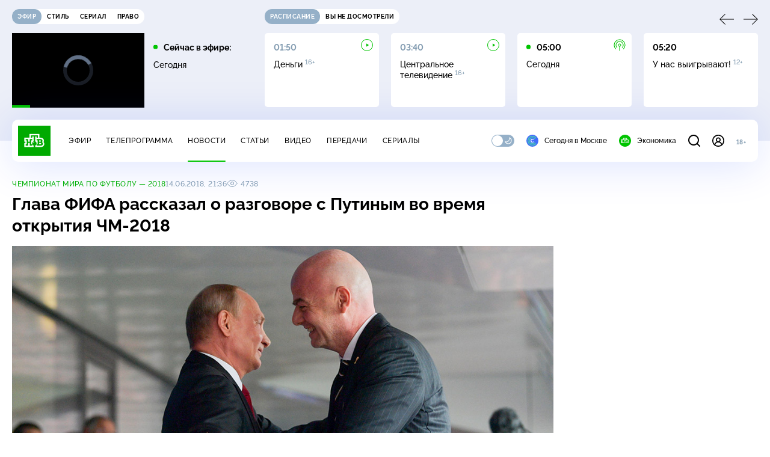

--- FILE ---
content_type: text/html; charset=utf-8
request_url: https://www.ntv.ru/novosti/2032660/
body_size: 11785
content:
<!doctype html>
<html xmlns="//www.w3.org/1999/xhtml" xml:lang="en" lang="ru" prefix="ya: //webmaster.yandex.ru/vocabularies/">
  <head prefix="og: //ogp.me/ns# video: http://ogp.me/ns/video# fb: //ogp.me/ns/fb# ntvtimeline: //ogp.me/ns/fb/ntvtimeline#">
    <script type="module" crossorigin src="https://static2.ntv.ru/assets/polyfills-CXUM0Phg.js"></script>

    <meta charset="UTF-8" />
    <meta name="viewport" content="width=device-width, initial-scale=1.0, maximum-scale=1.0, user-scalable=no" />

    <meta http-equiv="x-dns-prefetch-control" content="on" />
    <meta http-equiv="Content-Type" content="text/html; charset=utf-8" />
    <meta http-equiv="Content-Language" content="ru" />
    <meta http-equiv="X-UA-Compatible" content="IE=edge" />

    <meta name="telegram:channel" content="@ntvnews" />
    <meta property="fb:pages" content="100144730045043" />

    <meta name="msvalidate.01" content="7CE27288088CB29130CE54218DE04196" />
    <meta name="yandex-verification" content="847f9c4f6d1da5e1" />
    <meta name="yandex-verification" content="ff7d80f7b0440a46" />

    <link rel="shortcut icon" href="//cdn2-static.ntv.ru/favicon.ico" type="image/x-icon" />
    <link rel="mask-icon" href="//cdn2-static.ntv.ru/images/logo5.svg" color="#000" />

    <link rel="apple-touch-icon" sizes="57x57" href="//cdn2-static.ntv.ru/images/favicons/apple-touch-icon-57x57.png" />
    <link rel="apple-touch-icon" sizes="60x60" href="//cdn2-static.ntv.ru/images/favicons/apple-touch-icon-60x60.png" />
    <link rel="apple-touch-icon" sizes="72x72" href="//cdn2-static.ntv.ru/images/favicons/apple-touch-icon-72x72.png" />
    <link rel="apple-touch-icon" sizes="76x76" href="//cdn2-static.ntv.ru/images/favicons/apple-touch-icon-76x76.png" />
    <link rel="apple-touch-icon" sizes="114x114" href="//cdn2-static.ntv.ru/images/favicons/apple-touch-icon-114x114.png" />
    <link rel="apple-touch-icon" sizes="120x120" href="//cdn2-static.ntv.ru/images/favicons/apple-touch-icon-120x120.png" />
    <link rel="apple-touch-icon" sizes="144x144" href="//cdn2-static.ntv.ru/images/favicons/apple-touch-icon-144x144.png" />
    <link rel="apple-touch-icon" sizes="152x152" href="//cdn2-static.ntv.ru/images/favicons/apple-touch-icon-152x152.png" />
    <link rel="apple-touch-icon" sizes="180x180" href="//cdn2-static.ntv.ru/images/favicons/apple-touch-icon-180x180.png" />

    <link rel="icon" type="image/png" href="//cdn2-static.ntv.ru/images/favicons/favicon-32x32.png" sizes="32x32" />
    <link rel="icon" type="image/png" href="//cdn2-static.ntv.ru/images/favicons/favicon-194x194.png" sizes="194x194" />
    <link rel="icon" type="image/png" href="//cdn2-static.ntv.ru/images/favicons/favicon-96x96.png" sizes="96x96" />
    <link
      rel="icon"
      type="image/png"
      href="//cdn2-static.ntv.ru/images/favicons/android-chrome-192x192.png"
      sizes="192x192"
    />
    <link rel="icon" type="image/png" href="//cdn2-static.ntv.ru/images/favicons/favicon-16x16.png" sizes="16x16" />

    <meta name="msapplication-TileColor" content="#253345" />
    <meta name="msapplication-TileImage" content="//cdn2-static.ntv.ru/images/favicons/mstile-144x144.png" />

    <meta name="theme-color" content="#253345" />

    <meta name="robots" content="max-image-preview:large, max-video-preview:30" />

    <link rel="preconnect" href="//cdn2-static.ntv.ru/" crossorigin />
    <link rel="preconnect" href="//fonts.googleapis.com/" crossorigin />
    <link rel="preconnect" href="//ads.betweendigital.com" crossorigin />

    <link rel="manifest" href="https://www.ntv.ru/manifest.json" crossorigin="use-credentials" />

    <meta property="fb:app_id" content="398092463538505" />

    <title>Глава ФИФА рассказал о разговоре с Путиным во время открытия ЧМ-2018 &#x2F;&#x2F; Новости НТВ</title>
<meta property="og:site_name" content="НТВ">
<meta property="og:url" content="https://www.ntv.ru/novosti/2032660/">
<link rel="canonical" href="https://www.ntv.ru/novosti/2032660/">
<meta property="al:android:package" content="ru.ntv.today">
<meta property="al:android:app_name" content="Сегодня. Главное и важное">
<meta property="al:ios:app_store_id" content="1398964822">
<meta property="al:ios:app_name" content="Сегодня. Главное и важное">
<meta property="al:ios:url" content="ntvtoday://news/2032660">
<meta property="al:android:url" content="ntvtoday://news/2032660">
<meta name="twitter:app:id:iphone" content="1398964822">
<meta name="twitter:app:name:iphone" content="Сегодня. Главное и важное">
<meta name="twitter:app:url:iphone" content="ntvtoday://news/2032660">
<meta name="twitter:app:id:ipad" content="1398964822">
<meta name="twitter:app:name:ipad" content="Сегодня. Главное и важное">
<meta name="twitter:app:url:ipad" content="ntvtoday://news/2032660">
<meta name="twitter:app:id:googleplay" content="ru.ntv.today">
<meta name="twitter:app:name:googleplay" content="Сегодня. Главное и важное">
<meta name="twitter:app:url:googleplay" content="ntvtoday://news/2032660">
<meta name="title" content="Глава ФИФА рассказал о разговоре с Путиным во время открытия ЧМ-2018 // Новости НТВ">
<meta name="description" content="Президент ФИФА Джанни Инфантино поздравил Россию с успешным стартом чемпионата мира по футболу.">
<meta name="keywords" content="Путин, Саудовская Аравия, ФИФА, футбол">
<meta property="author" content="ntv.ru">
<meta property="og:type" content="article">
<meta property="og:title" content="Глава ФИФА рассказал о разговоре с Путиным во время открытия ЧМ-2018 // Новости НТВ">
<meta property="og:description" content="Президент ФИФА Джанни Инфантино поздравил Россию с успешным стартом чемпионата мира по футболу.">
<meta property="og:image" content="/home/news/20180614/infantino_sno.jpg">
<meta property="og:image:width" content="1024">
<meta property="og:image:height" content="539">
<meta name="twitter:creator" content="@ntvru">
<meta name="twitter:site" content="@ntvru">
<meta name="twitter:url" content="https://www.ntv.ru/novosti/2032660/">
<meta name="twitter:title" content="Глава ФИФА рассказал о разговоре с Путиным во время открытия ЧМ-2018 // Новости НТВ">
<meta name="twitter:description" content="Президент ФИФА Джанни Инфантино поздравил Россию с успешным стартом чемпионата мира по футболу.">
<meta name="twitter:image" content="https://cdn2-static.ntv.ru/home/news/20180614/infantino_sno.jpg">
<meta name="twitter:card" content="summary_large_image">
<meta name="twitter:creator" content="@ntvru">
<script type="application/ld+json">{"@context":"https://schema.org","@type":"BreadcrumbList","itemListElement":[{"@type":"ListItem","position":1,"item":{"@id":"https://www.ntv.ru/novosti/","name":"Новости"}},{"@type":"ListItem","position":2,"item":{"@id":"https://www.ntv.ru/theme/45944","name":"Чемпионат мира по футболу — 2018"}}]}</script>
<script type="application/ld+json">{"@context":"https://schema.org","@type":"NewsArticle","url":"https://www.ntv.ru/novosti/2032660/","publisher":{"@type":"Organization","name":"НТВ.Ru","logo":{"@type":"ImageObject","url":"https://cdn2-static.ntv.ru/images/favicons/apple-touch-icon-60x60.png","width":60,"height":60}},"headline":"Глава ФИФА рассказал о разговоре с Путиным во время открытия ЧМ-2018","description":"Президент ФИФА Джанни Инфантино поздравил Россию с успешным стартом чемпионата мира по футболу.","mainEntityOfPage":"https://www.ntv.ru/novosti/2032660/","datePublished":"2018-06-14T21:36:00+0300","dateModified":"2018-06-14T23:50:26+0300","about":"Путин, Саудовская Аравия, ФИФА, футбол","author":"ntv.ru"}</script>
<script type="application/ld+json">{"@context":"https://schema.org","@type":"ImageObject","contentUrl":"https://cdn2-static.ntv.ru/home/news/20180614/infantino_io.jpg","url":"https://cdn2-static.ntv.ru/home/news/20180614/infantino_io.jpg","width":1024,"height":576}</script>
    
    <script async src="https://yandex.ru/ads/system/header-bidding.js"></script>
    <script>
      var adfoxBiddersMap = {
        myTarget: "867892",
        betweenDigital: "867894",
        adriver: "1267778",
        "adfox_roden-media": "1591857",
        adfox_mttech: "1551425",
        adfox_adsmart: "1639577",
        getintent: "1620836",
        "adfox_imho-video": "2456220",
        mediasniper: "2668023",
        "roxot": "2872335",
        buzzoola: "1186538",
        astralab: "1667446",
        otclick: "3121955",
        gnezdo: "2755801",
      };

      var adUnits = [
        {
          codeType: "instream",
          code: "videocontainer_hb",
          bids: [
            { bidder: "adfox_roden-media", params: { p1: "codta", p2: "gjlz" }, adBreakTypes: ["preroll", "midroll", "postroll"] },
            { bidder: "adfox_mttech", params: { p1: "comze", p2: "gdol" }, adBreakTypes: ["preroll", "midroll", "postroll"] },
            { bidder: "roxot", params: { placementId: '1604086b-59be-431f-9325-839e3e837534', sendTargetRef: true }, adBreakTypes: ["preroll", "midroll", "postroll"]  },
            { bidder: "adfox_imho-video", params: { p1: "cynet", p2: "eyit", puid1: "1"}, adBreakTypes: ["preroll", "midroll", "postroll"] }
          ],
        },
        {
        // GPM_Ntv.ru_D_Sidebar-player
          code: "adfox_15529136651199965",
          sizes: [[300, 600],[240, 400]],
          bids: [
            { bidder: "myTarget", params: { placementId: "828060" } },
            { bidder: "betweenDigital", params: { placementId: "3954968" } },
            { bidder: "adriver", params: { placementId: "40:GPM_Ntv.ru_D_Sidebar-player_300x600" }},
            { bidder: "adfox_adsmart", params: { p1: "cshei", p2: "hhro" } },
            { bidder: "mediasniper", params: { placementId: "3602" } },
            { bidder: "getintent", params: { placementId: "215_GPM_Ntv.ru_D_Sidebar-player_300x600" } },
            { bidder: "buzzoola", params: { placementId: "1220199" } },
            { bidder: "astralab", params: { placementId: "66ffa122b13381b469ae4ddd" } },
            { bidder: "otclick", params: { placementId: "7069" } },
          ],
        },
        {
          // GPM_Ntv.ru_D_News
          code: "adfox_155291584866026954",
          sizes: [[970, 250], [970, 90]],
          bids: [
            { bidder: "myTarget", params: { placementId: "334155" } },
            { bidder: "betweenDigital", params: { placementId: "2757038" } },
            { bidder: "adriver", params: { placementId: "40:GPM_Ntv.ru_D_News" } },
            { bidder: "getintent", params: { placementId: "215_GPM_Ntv.ru_D_News_970x250" } },
            { bidder: "buzzoola", params: { placementId: "1217539" } },
            { bidder: "mediasniper", params: { placementId: "16766" } },
            { bidder: "astralab", params: { placementId: "66ffa124b13381b469ae4df0" } },
            { bidder: "otclick", params: { placementId: "7929" } },
          ],
        },
        {
            // GPM_Ntv.ru_M_News
            code: "adfox_155291693917296631",
            sizes: [[300, 250], [300, 300]],
            bids: [
                { bidder: "myTarget", params: { placementId: "220158" } },
                { bidder: "betweenDigital", params: { placementId: "2757043" } },
                { bidder: "adriver", params: { placementId: "40:GPM_Ntv.ru_M_News_300x250" } },
                { bidder: "adfox_adsmart", params: { p1: "cqqaq", p2: "ul" } },
                { bidder: "getintent", params: { placementId: "215_GPM_Ntv.ru_M_News_300x250" } },
                { bidder: "mediasniper", params: { placementId: "3603" } },
                { bidder: "buzzoola", params: { placementId: "1217540" } },
                { bidder: "astralab", params: { placementId: "66ffa125b13381b469ae4dfa" } },
                { bidder: "otclick", params: { placementId: "7070" } },
            ],
        },
        {
          //GPM_NTV_M_AIR_300x250
          code: "GPM_NTV_M_AIR",
          sizes: [[300, 250]],
          bids: [
            { bidder: "myTarget", params: { placementId: "1718078" } },
            { bidder: "betweenDigital", params: { placementId: "4807123" } },
            { bidder: "adriver", params: { placementId: "40:GPM_NTV.ru_M_AIR_300x250" } },
            { bidder: "getintent", params: { placementId: "215_GPM_NTV.ru_M_AIR_300x250" } },
            { bidder: "buzzoola", params: { placementId: "1280638" } },
            { bidder: "mediasniper", params: { placementId: "18953" } },
            { bidder: "astralab", params: { placementId: "6731fc006ac583f80e728e4c" } },
          ],
        },
        {
          //GPM_ntv.ru_D_Bottom
          code: "GPM_ntv_D_Bottom",
          sizes: [[300, 250]],
          bids: [
            { bidder: "myTarget", params: { placementId: "1706634" } },
            { bidder: "betweenDigital", params: { placementId: "4802125" } },
            { bidder: "adriver", params: { placementId: "40:GPM_ntv.ru_D_Bottom" } },
            { bidder: "getintent", params: { placementId: "215_GPM_ntv.ru_D_Bottom_300x250" } },
            { bidder: "buzzoola", params: { placementId: "1278690" } },
            { bidder: "mediasniper", params: { placementId: "17805" } },
            { bidder: "astralab", params: { placementId: "671a4500b13381b469b0d8a1" } },
            { bidder: "otclick", params: { placementId: "8309" } },
          ],
        },
        {
          //GPM_Ntv.ru_D_InRead-combo
          code: "GPM_Ntv_D_inread_combo",
          sizes: [[300, 250]],
          bids: [
            { bidder: "myTarget", params: { placementId: "1706636" } },
            { bidder: "betweenDigital", params: { placementId: "4802126" } },
            { bidder: "adriver", params: { placementId: "40:GPM_Ntv.ru_D_InRead-combo" } },
            { bidder: "getintent", params: { placementId: "215_GPM_Ntv.ru_D_InRead-combo_300x250" } },
            { bidder: "buzzoola", params: { placementId: "1278691" } },
            { bidder: "mediasniper", params: { placementId: "17806" } },
            { bidder: "astralab", params: { placementId: "671a4504b13381b469b0d8ba" } },
            { bidder: "otclick", params: { placementId: "8310" } },
            { bidder: "gnezdo", params: { placementId: "347887" } },
          ],
        },
        {
          //GPM_ntv.ru_M_Bottom
          code: "GPM_ntv_M_Bottom",
          sizes: [[300, 250]],
          bids: [
            { bidder: "myTarget", params: { placementId: "1706638" } },
            { bidder: "betweenDigital", params: { placementId: "4802127" } },
            { bidder: "adriver", params: { placementId: "40:GPM_ntv.ru_M_Bottom" } },
            { bidder: "getintent", params: { placementId: "215_GPM_Ntv.ru_M_Bottom_300x250" } },
            { bidder: "buzzoola", params: { placementId: "1278692" } },
            { bidder: "mediasniper", params: { placementId: "3605" } },
            { bidder: "astralab", params: { placementId: "671a4508b13381b469b0d8d3" } },
            { bidder: "otclick", params: { placementId: "7068" } },
          ],
        },
      ];
      var userTimeout = 1000;

      var biddersCpmAdjustmentMap = {
        adfox_mttech: 0.45,
      };

      window.YaHeaderBiddingSettings = {
        biddersMap: adfoxBiddersMap,
        adUnits: adUnits,
        timeout: userTimeout,
        biddersCpmAdjustmentMap: biddersCpmAdjustmentMap,
      };
    </script>
    <script>
      window.Ya || (window.Ya = {});
      window.yaContextCb = window.yaContextCb || [];
      window.Ya.adfoxCode || (window.Ya.adfoxCode = {});
      window.Ya.adfoxCode.hbCallbacks || (window.Ya.adfoxCode.hbCallbacks = []);
    </script>
    <script src="https://yandex.ru/ads/system/context.js" async></script>
    <script type="text/javascript" src="//s3.wi-fi.ru/mtt/banners/libs/1.11.9/all.js" async></script>
    <script type="text/javascript" charset="utf-8" src="https://yandex.ru/ads/system/adsdk.js"></script>
    
<script>
(function (counterHostname) {
  function createScriprt(url) {
    var newScript = document.createElement('script');
    newScript.async = true;
    newScript.src = url;
    var referenceNode = document.querySelector('script');
    if (referenceNode) {
      referenceNode.parentNode.insertBefore(newScript, referenceNode);
    } else {
      document.firstElementChild.appendChild(newScript);
    }
  }

  window.MSCounter = { counterHostname: counterHostname };
  window.mscounterCallbacks = window.mscounterCallbacks || [];
  window.mscounterCallbacks.push(function() { msCounterExampleCom = new MSCounter.counter({ 'account':'ntv', 'tmsec': 'mx3_ntv', 'autohit' : true }); });
  createScriprt('https://tns-counter.ru/ncc/counter.js');
})();
</script>
    <script type="module" crossorigin src="https://static2.ntv.ru/assets/main-vmEaL3FV.js"></script>
    <link rel="stylesheet" crossorigin href="https://static2.ntv.ru/assets/css/main-CTFJ1GU9.css">
  <link rel="stylesheet" href="https://static2.ntv.ru/assets/css/favorite-btn-C8MRMPXF.css"><link rel="stylesheet" href="https://static2.ntv.ru/assets/css/arrow-link-DWzwO2Rq.css"><link rel="stylesheet" href="https://static2.ntv.ru/assets/css/stories-CiaKgmlA.css"><link rel="stylesheet" href="https://static2.ntv.ru/assets/css/base-card-BO-Lgql1.css"><link rel="stylesheet" href="https://static2.ntv.ru/assets/css/recommendations-BGwo2Os2.css"><link rel="stylesheet" href="https://static2.ntv.ru/assets/css/ad-side-bar-BhCGMKeE.css"><link rel="stylesheet" href="https://static2.ntv.ru/assets/css/simple-video-card-DwwlCFEO.css"><link rel="stylesheet" href="https://static2.ntv.ru/assets/css/right-col-Dm1Tr6C9.css"><link rel="stylesheet" href="https://static2.ntv.ru/assets/css/vod-player-Dh1mNrpd.css"><link rel="stylesheet" href="https://static2.ntv.ru/assets/css/meta-info-list-CWlGSVzv.css"><link rel="stylesheet" href="https://static2.ntv.ru/assets/css/simple-video-card-DwwlCFEO.css"><link rel="stylesheet" href="https://static2.ntv.ru/assets/css/tags-nXJTMWC6.css"><link rel="stylesheet" href="https://static2.ntv.ru/assets/css/social-share-CPIcqvoZ.css"><link rel="stylesheet" href="https://static2.ntv.ru/assets/css/content-top-D2_aaSf3.css"><link rel="stylesheet" href="https://static2.ntv.ru/assets/css/content-img-XLSGw53s.css"><link rel="stylesheet" href="https://static2.ntv.ru/assets/css/hr-Cp0r7mZj.css"><link rel="stylesheet" href="https://static2.ntv.ru/assets/css/auth-icon-ChYRYrcQ.css"><link rel="stylesheet" href="https://static2.ntv.ru/assets/css/oauth-DxMJS6sV.css"><link rel="stylesheet" href="https://static2.ntv.ru/assets/css/age-pin-pane-DeVlYr4_.css"><link rel="stylesheet" href="https://static2.ntv.ru/assets/css/form-pin-Ck5PcGMN.css"><link rel="stylesheet" href="https://static2.ntv.ru/assets/css/form-error-BQlSIfHr.css"><link rel="stylesheet" href="https://static2.ntv.ru/assets/css/form-item-LNeTIEX_.css"><link rel="stylesheet" href="https://static2.ntv.ru/assets/css/content-media-embed-CkkUuRB-.css"><link rel="stylesheet" href="https://static2.ntv.ru/assets/css/photo-gallery-BDyY5tE5.css"><link rel="stylesheet" href="https://static2.ntv.ru/assets/css/incut-source-CHzsvOJ9.css"><link rel="stylesheet" href="https://static2.ntv.ru/assets/css/vod-player-Dh1mNrpd.css"><link rel="stylesheet" href="https://static2.ntv.ru/assets/css/meta-info-list-CWlGSVzv.css"><link rel="stylesheet" href="https://static2.ntv.ru/assets/css/simple-video-card-DwwlCFEO.css"><link rel="stylesheet" href="https://static2.ntv.ru/assets/css/content-text-DxxlRpEl.css"><link rel="stylesheet" href="https://static2.ntv.ru/assets/css/comments-CnpKrY0a.css"><link rel="stylesheet" href="https://static2.ntv.ru/assets/css/ad-full-width-remzLXIw.css"><link rel="stylesheet" href="https://static2.ntv.ru/assets/css/two-column-CEy_QlXn.css"><link rel="stylesheet" href="https://static2.ntv.ru/assets/css/vod-player-Dh1mNrpd.css"><link rel="stylesheet" href="https://static2.ntv.ru/assets/css/simple-video-card-DwwlCFEO.css"><link rel="stylesheet" href="https://static2.ntv.ru/assets/css/meta-info-list-CWlGSVzv.css"><link rel="stylesheet" href="https://static2.ntv.ru/assets/css/news-item-CHYSl4Qj.css"><link rel="modulepreload" crossorigin href="https://static2.ntv.ru/assets/js/news-item-aTCyzjIM.js"></head>
  <body>
    <div id="branding_ntv"></div>
    <div id="app"><div app class="news-page"><div id="adfox_158712796103179977"></div><div id="adfox_160553551388831372"></div><header class="header"><div class="header__wrapp"><div class="header-top header__top" no-theme-transition><div class="container-ui"><div class="header-top__wrapp"><div class="header-air header-top__air"><div class="tabs-ui tabs-ui--base header-air__tabs"><div class="tabs-ui__wrapper"><div class="slider-ui tabs-ui__header tabs-ui__header--mb-0"><div class="slider-ui__slider--disable slider-ui__slider swiper"><div class="slider-ui__wrapper swiper-wrapper"><!--[--><!--[--><div class="ui-slider__slide swiper-slide tabs-ui__slide tabs-ui__slide--ntv"><!--[--><div class="hov-b tabs-ui__item tabs-ui__item--ntv"><!--[--><span class="cntr cntr-s"><!--[-->Эфир<!--]--></span><!--]--></div><!--]--></div><div class="ui-slider__slide swiper-slide tabs-ui__slide tabs-ui__slide--ntvstyle"><!--[--><div class="hov-b tabs-ui__item tabs-ui__item--ntvstyle"><!--[--><span class="cntr cntr-s"><!--[-->Стиль<!--]--></span><!--]--></div><!--]--></div><div class="ui-slider__slide swiper-slide tabs-ui__slide tabs-ui__slide--ntvseries"><!--[--><div class="hov-b tabs-ui__item tabs-ui__item--ntvseries"><!--[--><span class="cntr cntr-s"><!--[-->Сериал<!--]--></span><!--]--></div><!--]--></div><div class="ui-slider__slide swiper-slide tabs-ui__slide tabs-ui__slide--ntvlaw"><!--[--><div class="hov-b tabs-ui__item tabs-ui__item--ntvlaw"><!--[--><span class="cntr cntr-s"><!--[-->Право<!--]--></span><!--]--></div><!--]--></div><!--]--><!----><!--]--></div></div><!----><!----><!----><!----><!--[--><!--]--></div></div><!----></div><span></span></div><div class="header-announce header-top__announce"><div class="tabs-ui tabs-ui--base header-announce__tabs"><div class="tabs-ui__wrapper"><div class="slider-ui tabs-ui__header"><div class="slider-ui__slider--disable slider-ui__slider swiper"><div class="slider-ui__wrapper swiper-wrapper"><!--[--><!--[--><div class="ui-slider__slide swiper-slide tabs-ui__slide tabs-ui__slide--schedule"><!--[--><div class="hov-b tabs-ui__item tabs-ui__item--schedule"><!--[--><svg aria-hidden="true" width="20" height="20" class="header-announce__tab-icon"><use href="#icon-schedule"></use></svg><span class="cntr cntr-s header-announce__tab-name"><!--[-->расписание<!--]--></span><!--]--></div><!--]--></div><div class="ui-slider__slide swiper-slide tabs-ui__slide tabs-ui__slide--watch"><!--[--><div class="hov-b tabs-ui__item tabs-ui__item--watch"><!--[--><svg aria-hidden="true" width="20" height="20" class="header-announce__tab-icon"><use href="#icon-watch"></use></svg><span class="cntr cntr-s header-announce__tab-name"><!--[-->вы не досмотрели<!--]--></span><!--]--></div><!--]--></div><!--]--><!----><!--]--></div></div><!----><!----><!----><!----><!--[--><!--]--></div></div><div class="tabs-ui__content"><!--[--><div><div style="position:relative;height:124px;"><div class="loader loader--block loader--active"><div class="loader__icon"></div></div></div></div><!--]--></div></div></div></div></div></div><div class="header-nav header__nav"><div class="header-nav__wrapp"><!--[--><a class="router-ui header-nav__logo" href="/"><!--[--><img src="https://static2.ntv.ru/static/images/logo.png" width="54" height="50" alt="НТВ"><!--]--></a><!--]--><span class="cntr cntr-s header-nav__age header-nav__age--mobile"><!--[-->18+<!--]--></span><div style="" class="header-menu header-menu--desktop header-nav__left"><!----><nav class="header-menu__nav"><!--[--><li class="cap cap-xs header-menu__item"><!--[--><!--[--><a class="router-ui header-menu__link hov-b" no-theme-transition href="/air" title="Эфир"><!--[-->Эфир<!--]--></a><!--]--><!--]--></li><li class="cap cap-xs header-menu__item"><!--[--><!--[--><a class="router-ui header-menu__link hov-b" no-theme-transition href="/programma/" title="Телепрограмма"><!--[-->Телепрограмма<!--]--></a><!--]--><!--]--></li><li class="cap cap-xs header-menu__item"><!--[--><!--[--><a class="router-ui active header-menu__link hov-b" no-theme-transition href="/novosti/" title="Новости"><!--[-->Новости<!--]--></a><!--]--><!--]--></li><li class="cap cap-xs header-menu__item"><!--[--><!--[--><a class="router-ui header-menu__link hov-b" no-theme-transition href="/cards/" title="Статьи"><!--[-->Статьи<!--]--></a><!--]--><!--]--></li><li class="cap cap-xs header-menu__item"><!--[--><!--[--><a class="router-ui header-menu__link hov-b" no-theme-transition href="/video/" title="Видео"><!--[-->Видео<!--]--></a><!--]--><!--]--></li><li class="cap cap-xs header-menu__item"><!--[--><!--[--><a class="router-ui header-menu__link hov-b" no-theme-transition href="/peredacha/" title="Передачи"><!--[-->Передачи<!--]--></a><!--]--><!--]--></li><li class="cap cap-xs header-menu__item"><!--[--><!--[--><a class="router-ui header-menu__link hov-b" no-theme-transition href="/serial/" title="Сериалы"><!--[-->Сериалы<!--]--></a><!--]--><!--]--></li><!--]--></nav><div class="dropdown-ui header-menu__dropdown"><div class="dropdown-ui__trigger"><!--[--><ul class="dropdown-ui__trigger-default"><!--[--><li class="dropdown-ui__dot"></li><li class="dropdown-ui__dot"></li><li class="dropdown-ui__dot"></li><!--]--></ul><!--]--></div><!----></div><div class="switcher-ui switcher-ui--m toggle-dark-mode header-menu__theme"><div class="switcher-ui__icon switcher-ui__icon--left"><svg aria-hidden="true" width="24" height="24" class="switcher-ui__svg"><use href="#icon-sun"></use></svg></div><div class="switcher-ui__circle"></div><div class="switcher-ui__icon switcher-ui__icon--right"><svg aria-hidden="true" width="24" height="24" class="switcher-ui__svg"><use href="#icon-moon"></use></svg></div></div><nav class="header-projects header-menu__projects header-menu__projects--nav"><li class="b b-xs" no-theme-transition><!--[--><a href="https://www.ntv.ru/msk" title="Сегодня в Москве" class="header-projects__item hov-b"><svg aria-hidden="true" width="20" height="20"><use href="#icon-msk"></use></svg> Сегодня в Москве </a><!--]--></li><li class="b b-xs" no-theme-transition><!--[--><!--[--><a class="router-ui header-projects__item hov-b" href="/economics" title="Экономика"><!--[--><svg aria-hidden="true" width="20" height="20"><use href="#icon-ntv"></use></svg> Экономика <!--]--></a><!--]--><!--]--></li></nav></div><div class="header-nav__right"><span></span><svg aria-hidden="true" width="20" height="20" class="header-nav__search"><use href="#icon-loupe"></use></svg><template><!----></template><div class="auth-panel header-nav__auth"><!--[--><a class="router-ui" href="/auth/login" title="Войти"><!--[--><div class="auth-icon"><svg aria-hidden="true" width="20" height="20"><use href="#icon-auth"></use></svg><!----></div><!--]--></a><!--]--></div><span class="cntr cntr-s header-nav__age"><!--[-->18+<!--]--></span><button class="header-nav__burger" type="button"><svg aria-hidden="true" width="20" height="16"><use href="#icon-burger"></use></svg></button></div></div></div><span></span><div><!----></div></div></header><main class="view"><span></span><div class="content-two-column"><div class="content-two-column__top content-two-column__top--border"><div class="content-two-column__left"><!--[--><!--[--><!--]--><section class="news-content news__content" data-scroll-to><div class="content-top"><div class="content-top__wrapp"><div class="content-top__left"><p class="cap cap-xs content-top__theme hov-pr"><!--[--><!--[--><a class="router-ui" href="/theme/45944" title="Чемпионат мира по футболу — 2018"><!--[-->Чемпионат мира по футболу — 2018<!--]--></a><!--]--><!--]--></p><div class="content-top__meta"><p class="cap cap-xs content-top__date"><!--[-->14.06.2018, 21:36<!--]--></p><p class="cap cap-xs content-top__view"><!--[--><svg aria-hidden="true" width="18" height="12" class="content-top__eye"><use href="#icon-eye"></use></svg> 4738<!--]--></p></div><!--[--><!--]--></div><div class="content-top__right"><!--[--><div class="social-share social-share--horizontal social-share--trigger news-content__top-share"><!----><div class="social-trigger social-share__trigger"><p class="cap cap-xs social-trigger__title"><!--[-->Поделиться<!--]--></p><svg aria-hidden="true" width="30" height="30" class="social-trigger__btn" title="Поделиться"><use href="#icon-share"></use></svg></div></div><!--]--></div></div><h1 class="h h-l content-top__title">Глава ФИФА рассказал о&nbsp;разговоре с&nbsp;Путиным во время открытия <nobr>ЧМ-2018</nobr></h1></div><!----><div class="content-img"><div class="img-ui img-ui--show-loader content-img__img"><img class="img-ui__img--lazy img-ui__img" src="" data-lazy="https://cdn2-static.ntv.ru/home/news/20180614/infantino_io.jpg" width="1025" height="577" alt="" crossorigin="anonymous"></div><span class="b b-xs incut-source hov-pr-link content-img__source">Фото: Алексей Дружинин / <a href="http://www.tassphoto.com" target="_blank">ТАСС</a></span></div><div class="news-content__main"><div class="news-content__soc"><div class="social-share social-share--vertical social-share--base news-content__share"><ul class="social-share__list social-share__list--slots"><!--[--><li class="social-share__item"><a href="javascript:void(0);" class="social-icon social-icon--tg" title="Поделиться в Telegram"><svg aria-hidden="true" width="28" height="28"><use href="#icon-tg"></use></svg></a></li><li class="social-share__item"><a href="javascript:void(0);" class="social-icon social-icon--vk" title="Поделиться в ВКонтакте"><svg aria-hidden="true" width="28" height="28"><use href="#icon-vk"></use></svg></a></li><li class="social-share__item"><a href="javascript:void(0);" class="social-icon social-icon--ok" title="Поделиться в Одноклассниках"><svg aria-hidden="true" width="28" height="28"><use href="#icon-ok"></use></svg></a></li><li class="social-share__item"><a href="javascript:void(0);" class="social-icon social-icon--wa" title="Поделиться в WhatsApp"><svg aria-hidden="true" width="28" height="28"><use href="#icon-wa"></use></svg></a></li><li class="social-share__item social-share__item--last"><a href="javascript:void(0);" class="social-icon social-icon--moymir" title="Поделиться в Моем мире на Mail.ru"><svg aria-hidden="true" width="28" height="28"><use href="#icon-moymir"></use></svg></a></li><!--]--><!--[--><li class="anchor-comments news-content__comments-anchor"><button type="button" title="Комментарии"><svg aria-hidden="true" width="16" height="16"><use href="#icon-comments"></use></svg></button></li><!--]--></ul><!----></div></div><div class="news-content__body"><div><div class="tags news-content__tags"><ul class="tags__list"><!--[--><li class="cap cap-xs tags__item hov-pr"><!--[--><!--[--><a class="router-ui" href="/tag/7264" title="Путин"><!--[-->Путин<!--]--></a><!--]--><!--]--></li><li class="cap cap-xs tags__item hov-pr"><!--[--><!--[--><a class="router-ui" href="/tag/6606" title="Саудовская Аравия"><!--[-->Саудовская Аравия<!--]--></a><!--]--><!--]--></li><li class="cap cap-xs tags__item hov-pr"><!--[--><!--[--><a class="router-ui" href="/tag/6407" title="ФИФА"><!--[-->ФИФА<!--]--></a><!--]--><!--]--></li><li class="cap cap-xs tags__item hov-pr"><!--[--><!--[--><a class="router-ui" href="/tag/6026" title="футбол"><!--[-->футбол<!--]--></a><!--]--><!--]--></li><!--]--></ul></div><h2 class="b b-l news-content__ann">Президент ФИФА Джанни Инфантино поздравил Россию с&nbsp;успешным стартом чемпионата мира по футболу.</h2><!--[--><div class="content-text  hov-pr-link"><p class="text b b-m ">Глава ФИФА назвал первый матч мундиаля «великолепным мероприятием на фантастическом стадионе», поздравил российских футболистов и заявил, что «запуск чемпионата прошел очень успешно».</p><div class="ad-inread-top"><div id="GPM_Ntv_D_inread_combo" class="ad-inread-top__desktop"></div><div id="adfox_155291693917296631" class="ad-inread-top__mobile"></div></div><p class="text b b-m "><b>Джанни Инфантино</b>, президент ФИФА: «Это была красивая игра, великолепное мероприятие на фантастическом стадионе. Поздравления российской команде. Они показали, что наполнены духом игры».</p><p class="text b b-m ">Также Инфантино, который во время матча сидел на трибуне <a class="link" href="http://www.ntv.ru/novosti/2032603/">между Владимиром Путиным и наследным принцем Саудовской Аравии</a> Мухаммендом бен Салманом, ответил на вопрос, о чем он говорил с президентом России, передает «<a class="link" href="http://www.interfax.ru" target="_blank">Интерфакс</a>».</p><p class="text b b-m "><b>Джанни Инфантино</b>, президент ФИФА: «Он (Владимир Путин) сказал мне много всего интересного, но не могу вам рассказать подробности».</p><div class="embed"><div class="content-media-embed"><div class="content-media-embed__screen"><span></span></div></div></div>Напомним, сборная России в матче открытия чемпионата мира <a class="link" href="http://www.ntv.ru/novosti/2032601/">разгромила команду Саудовской Аравии</a>. Подопечные Станислава Черчесова отправили пять мячей в ворота соперника. А после матча наставник российской сборной рассказал, что <a class="link" href="http://www.ntv.ru/novosti/2032623/">Путин по телефону поздравил его с победой</a> и поблагодарил футболистов за игру.<p class="text b b-m "></p><p class="text b b-m "></p><div class="fb-post" data-href="https://www.facebook.com/ntvofficial/posts/1915873708472127" data-width="500" data-show-text="true"><blockquote class="fb-xfbml-parse-ignore" cite="https://www.facebook.com/ntvofficial/posts/1915873708472127" class="fb-xfbml-parse-ignore"><p class="text b b-m ">Церемония открытия <nobr>ЧМ-2018</nobr> в «Лужниках». Собрали для вас самые яркие кадры.</p>Опубликовано <a class="link" href="https://www.facebook.com/ntvofficial/">НТВ</a> <a class="link" href="https://www.facebook.com/ntvofficial/posts/1915873708472127">14 июня 2018 г.</a></blockquote></div><p class="text b b-m "></p></div><!--]--></div><span></span><div class="news-content__bottom"><!--[--><span></span><!----><div id="comments-page-block" class="comments"><span></span></div><!--]--></div></div></div></section><!--]--></div><div class="content-two-column__right"><!--[--><span></span><!--]--></div></div><!--[--><div class="stories-widget news__stories"><h2 class="sh sh-l stories-widget__title"><!--[-->Картина дня<!--]--></h2><div class="stories-widget__wrapp"><span></span></div></div><!----><div id="adfox_155291584866026954" class="ad ad--full-width"></div><!--]--></div><div class="loader loader--page"><div class="loader__icon"></div></div></main><div class="footer-async"><footer class="footer" show="false"><div class="container-ui"><div class="footer__first"><!--[--><div class="footer__first-left"><!--[--><a class="router-ui footer__first-title hov-b" href="/official_accounts" title="Официальные аккаунты НТВ"><!--[--><h4 class="sh sh-s"><!--[-->Официальные аккаунты НТВ<!--]--></h4><svg aria-hidden="true" width="14" height="10"><use href="#icon-arrow-link"></use></svg><!--]--></a><!--]--><div class="footer__soc-links"><!--[--><!--[--><a href="https://vk.com/ntv" title="VK" class="footer__soc-link hov-b" target="_blank"><div class="footer__icon footer__icon--vk"><svg aria-hidden="true" width="40" height="40"><use href="#icon-vk"></use></svg></div><p class="b b-s footer__soc-links-text"><!--[-->VK<!--]--></p></a><!--]--><!--[--><a href="https://rutube.ru/channel/23178409/" title="RuTube" class="footer__soc-link hov-b" target="_blank"><div class="footer__icon footer__icon--rutube"><svg aria-hidden="true" width="40" height="40"><use href="#icon-rutube"></use></svg></div><p class="b b-s footer__soc-links-text"><!--[-->RuTube<!--]--></p></a><!--]--><!--[--><a href="https://www.telegram.me/ntvnews" title="Telegram" class="footer__soc-link hov-b" target="_blank"><div class="footer__icon footer__icon--tg"><svg aria-hidden="true" width="40" height="40"><use href="#icon-tg"></use></svg></div><p class="b b-s footer__soc-links-text"><!--[-->Telegram<!--]--></p></a><!--]--><!--[--><a href="https://ok.ru/ntv/" title="Одноклассники" class="footer__soc-link hov-b" target="_blank"><div class="footer__icon footer__icon--ok"><svg aria-hidden="true" width="40" height="40"><use href="#icon-ok"></use></svg></div><p class="b b-s footer__soc-links-text"><!--[-->Одноклассники<!--]--></p></a><!--]--><!--[--><a href="https://dzen.ru/ntv.ru" title="Дзен" class="footer__soc-link hov-b" target="_blank"><div class="footer__icon footer__icon--dzen"><svg aria-hidden="true" width="40" height="40"><use href="#icon-dzen"></use></svg></div><p class="b b-s footer__soc-links-text"><!--[-->Дзен<!--]--></p></a><!--]--><!--]--></div></div><div class="footer__first-right"><!--[--><a class="router-ui footer__first-title hov-b" href="/app" title="Приложения НТВ"><!--[--><h4 class="sh sh-s"><!--[-->Приложения НТВ<!--]--></h4><svg aria-hidden="true" width="14" height="10"><use href="#icon-arrow-link"></use></svg><!--]--></a><!--]--><div class="footer__soc-links"><!--[--><!--[--><!--[--><a class="router-ui footer__soc-link hov-b" href="/app" title="НТВ"><!--[--><svg aria-hidden="true" width="24" height="24" class="footer__icon"><use href="#icon-ntv"></use></svg><p class="b b-s footer__soc-links-text"><!--[-->НТВ<!--]--></p><!--]--></a><!--]--><!--]--><!--[--><!--[--><a class="router-ui footer__soc-link hov-b" href="/app" title="Сегодня"><!--[--><svg aria-hidden="true" width="24" height="24" class="footer__icon"><use href="#icon-today"></use></svg><p class="b b-s footer__soc-links-text"><!--[-->Сегодня<!--]--></p><!--]--></a><!--]--><!--]--><!--]--></div></div><!--]--></div><ul class="footer__second"><!--[--><li class="sh sh-s footer__second-title hov-b"><!--[--><!--[--><a class="router-ui" href="/kompania/novosti" title="Новости компании"><!--[-->Новости компании<!--]--></a><!--]--><!--]--></li><li class="sh sh-s footer__second-title hov-b"><!--[--><!--[--><a class="router-ui" href="/kompania/istoriya" title="История"><!--[-->История<!--]--></a><!--]--><!--]--></li><li class="sh sh-s footer__second-title hov-b"><!--[--><!--[--><a class="router-ui" href="/kompania/veschanie" title="Вещание"><!--[-->Вещание<!--]--></a><!--]--><!--]--></li><li class="sh sh-s footer__second-title hov-b"><!--[--><!--[--><a class="router-ui" href="/kompania/logo" title="Логотип"><!--[-->Логотип<!--]--></a><!--]--><!--]--></li><li class="sh sh-s footer__second-title hov-b"><!--[--><!--[--><a class="router-ui" href="/kompania/adv" title="Реклама"><!--[-->Реклама<!--]--></a><!--]--><!--]--></li><li class="sh sh-s footer__second-title hov-b"><!--[--><!--[--><a class="router-ui" href="/kompania/channels" title="Тематические каналы"><!--[-->Тематические каналы<!--]--></a><!--]--><!--]--></li><li class="sh sh-s footer__second-title hov-b"><!--[--><!--[--><a class="router-ui" href="/kompania/procurement" title="Закупки"><!--[-->Закупки<!--]--></a><!--]--><!--]--></li><!--]--></ul><div class="footer__third"><div class="footer__copy"><!--[--><a class="router-ui footer__logo footer__logo--desktop" href="/"><!--[--><img src="https://static2.ntv.ru/static/images/logo.png" width="54" height="50" alt="НТВ"><!--]--></a><!--]--><p class="b b-xs"> © AO «Телекомпания НТВ», 1993-2026. Все права защищены.
При любом использовании материалов НТВ ссылка (для сайтов - гиперссылка на
<a href="https://www.ntv.ru/" class="hov-pr">www.ntv.ru</a>) обязательна.<br />
Используя настоящий сайт, вы обязуетесь выполнять условия данного
<a href="/info/agreementNTV" class="hov-pr" target="_blank">соглашения</a>.<br />
Положение <a href="https://cdn2-static.ntv.ru/docs/corp/pd.pdf" class="hov-pr" target="_blank">об обработке и защите персональных данных</a> в АО "Телекомпания НТВ"
</p></div><form class="input-search footer__search"><div class="form-item"><div class="form-item__body"><!--[--><div class="form-input form-input--m form-input--simple with-icon"><div class="form-input__placeholder"><!--[--><div class="input-search-placeholder"><span class="input-search-placeholder__item">Поиск </span><!----></div><!--]--></div><input id="footer-search" value="" class="form-input__input" autocomplete="off"><div class="form-input__icon form-input__icon--right"><!--[--><button class="input-search__submit" type="submit"><svg aria-hidden="true" width="20" height="20" class="input-search__loupe"><use href="#icon-loupe"></use></svg></button><!--]--></div></div><!--]--></div><div class="form-item__footer form-item__footer--fix"><!----><!----></div></div></form><p class="b b-xs footer__about">СМИ сетевое издание «NTV.RU» зарегистрировано в Федеральной службе по надзору в сфере связи,
информационных технологий и массовых коммуникаций (Роскомнадзор). Свидетельство о регистрации средства
массовой информации <a href="https://cdn2-static.ntv.ru/docs/77-69486.pdf" class="hov-pr" target="_blank">Эл № ФС 77-69486</a> от 25.04.2017 г.</p><div class="footer__info"><ul><!--[--><li class="b b-xs">Название: NTV.RU</li><li class="b b-xs">Учредитель (соучредители) СМИ сетевого издания «NTV.RU»: Акционерное общество «Телекомпания НТВ».</li><li class="b b-xs">Главный редактор СМИ сетевого издания «NTV.RU»: Демков К. С.</li><li class="b b-xs">Номер телефона редакции СМИ сетевого издания «NTV.RU»: +7 (495) 287-72-00</li><li class="b b-xs">Адрес электронной почты редакции СМИ сетевого издания «NTV.RU»: <a href="mailto:www@ntv.ru" class="hov-pr">www@ntv.ru</a></li><!--]--></ul><svg aria-hidden="true" width="40" height="40" class="footer__rest footer__rest--desktop"><use href="#icon-age"></use></svg></div></div><div class="footer__bottom"><!--[--><a class="router-ui footer__logo footer__logo--mobile" href="/"><!--[--><img src="https://static2.ntv.ru/static/images/logo.png" width="54" height="50" alt="НТВ"><!--]--></a><!--]--><svg aria-hidden="true" width="40" height="40" class="footer__rest footer__rest--mobile"><use href="#icon-age"></use></svg></div><a aria-label="Сбербанк" href="http://www.sberbank.ru/?erid=Pb3XmBtzt74cWLif9UGh6nLw5GDAoNB5kvESDcU" class="footer__sberrr" target="_blank"></a></div></footer></div><span></span></div></div>
    <script>window.__INITIAL_STATE__="{\"app-global-state\":{\"pageState\":{\"error\":false}},\"store\":{\"NO_ADS\":false,\"NO_ENTITY_ADS\":false},\"app-head\":{\"isTopActive\":true,\"scrollY\":0,\"isMounted\":false},\"app-date\":{\"current\":0},\"app-loading\":{\"isLoading\":false},\"app-theme\":{\"theme\":\"system\"},\"auth-state\":{\"token\":null,\"authRefreshError\":false}}";__INITIAL_QUERY__="{\"mutations\":[],\"queries\":[{\"state\":{\"data\":{\"data\":{\"date\":\"2018-06-14T21:36:00+0300\",\"annotation\":\"Президент ФИФА Джанни Инфантино поздравил Россию с&nbsp;успешным стартом чемпионата мира по футболу.\",\"stat\":\"key=KEKOJDKEKGKGJHKKKDKOJFKJKMKIJFKOKKKGJHKIJPKKJHKEKJJQJHKIKDKLINKKKDKGJH-DD4700E6D39CF2859689953260BDEAA52C4714BC\",\"videos\":[{\"img\":\"\\u002Fhome\\u002Fnews\\u002F20180614\\u002Figra464.jpg\",\"id\":1605744}],\"title\":\"Глава ФИФА рассказал о&nbsp;разговоре с&nbsp;Путиным во время открытия \\u003Cnobr\\u003EЧМ-2018\\u003C\\u002Fnobr\\u003E\",\"tags\":[{\"name\":\"Путин\",\"id\":7264},{\"name\":\"Саудовская Аравия\",\"id\":6606},{\"name\":\"ФИФА\",\"id\":6407},{\"name\":\"футбол\",\"id\":6026}],\"share_sn\":false,\"imageSource\":{\"agency\":\"\\u003Ca href=\\\"http:\\u002F\\u002Fwww.tassphoto.com\\\" target=\\\"_blank\\\"\\u003EТАСС\\u003C\\u002Fa\\u003E\",\"author\":\"Алексей Дружинин\",\"isTass\":true},\"topImage\":{\"isImageOnTop\":true,\"src\":\"\\u002Fhome\\u002Fnews\\u002F20180614\\u002Finfantino_io.jpg\"},\"modified\":\"2018-06-14T23:50:26+0300\",\"theme\":{\"name\":\"Чемпионат мира по футболу — 2018\",\"id\":45944},\"share\":\"\\u002Fhome\\u002Fnews\\u002F20180614\\u002Finfantino_sno.jpg\",\"id\":2032660,\"text\":\"\\u003Cp\\u003EГлава ФИФА назвал первый матч мундиаля &laquo;великолепным мероприятием на фантастическом стадионе&raquo;, поздравил российских футболистов и&nbsp;заявил, что &laquo;запуск чемпионата прошел очень успешно&raquo;.\\u003C\\u002Fp\\u003E\\u003Cp\\u003E\\u003Cb\\u003EДжанни Инфантино\\u003C\\u002Fb\\u003E, президент ФИФА: &laquo;Это была красивая игра, великолепное мероприятие на фантастическом стадионе. Поздравления российской команде. Они показали, что наполнены духом игры&raquo;.\\u003C\\u002Fp\\u003E\\u003Cp\\u003EТакже Инфантино, который во время матча сидел на трибуне \\u003Ca href=\\\"http:\\u002F\\u002Fwww.ntv.ru\\u002Fnovosti\\u002F2032603\\u002F\\\"\\u003Eмежду Владимиром Путиным и&nbsp;наследным принцем Саудовской Аравии\\u003C\\u002Fa\\u003E Мухаммендом бен Салманом, ответил на вопрос, о&nbsp;чем он говорил с&nbsp;президентом России, передает &laquo;\\u003Ca href=\\\"http:\\u002F\\u002Fwww.interfax.ru\\\" target=\\\"_blank\\\"\\u003EИнтерфакс\\u003C\\u002Fa\\u003E&raquo;.\\u003C\\u002Fp\\u003E\\u003Cp\\u003E\\u003Cb\\u003EДжанни Инфантино\\u003C\\u002Fb\\u003E, президент ФИФА: &laquo;Он (Владимир Путин) сказал мне много всего интересного, но не могу вам рассказать подробности&raquo;.\\u003C\\u002Fp\\u003E\\u003Cp\\u003E\\u003Cnewsvideo id=\\\"1605744\\\"\\u003E\\u003C\\u002Fnewsvideo\\u003EНапомним, сборная России в&nbsp;матче открытия чемпионата мира \\u003Ca href=\\\"http:\\u002F\\u002Fwww.ntv.ru\\u002Fnovosti\\u002F2032601\\u002F\\\"\\u003Eразгромила команду Саудовской Аравии\\u003C\\u002Fa\\u003E. Подопечные Станислава Черчесова отправили пять мячей в&nbsp;ворота соперника. А&nbsp;после матча наставник российской сборной рассказал, что \\u003Ca href=\\\"http:\\u002F\\u002Fwww.ntv.ru\\u002Fnovosti\\u002F2032623\\u002F\\\"\\u003EПутин по телефону поздравил его с&nbsp;победой\\u003C\\u002Fa\\u003E и&nbsp;поблагодарил футболистов за игру.\\u003C\\u002Fp\\u003E\\u003Cp\\u003E\\u003Cnewsvideo id=\\\"1604461\\\" type=\\\"embed\\\"\\u003E\\u003C\\u002Fnewsvideo\\u003E\\u003Cbr\\u002F\\u003E\\u003Cdiv class=\\\"fb-post\\\" data-href=\\\"https:\\u002F\\u002Fwww.facebook.com\\u002Fntvofficial\\u002Fposts\\u002F1915873708472127\\\" data-width=\\\"500\\\" data-show-text=\\\"true\\\"\\u003E\\u003Cblockquote cite=\\\"https:\\u002F\\u002Fwww.facebook.com\\u002Fntvofficial\\u002Fposts\\u002F1915873708472127\\\" class=\\\"fb-xfbml-parse-ignore\\\"\\u003E\\u003Cp\\u003EЦеремония открытия \\u003Cnobr\\u003EЧМ-2018\\u003C\\u002Fnobr\\u003E в&nbsp;&laquo;Лужниках&raquo;. Собрали для вас самые яркие кадры.\\u003C\\u002Fp\\u003EОпубликовано \\u003Ca href=\\\"https:\\u002F\\u002Fwww.facebook.com\\u002Fntvofficial\\u002F\\\"\\u003EНТВ\\u003C\\u002Fa\\u003E \\u003Ca href=\\\"https:\\u002F\\u002Fwww.facebook.com\\u002Fntvofficial\\u002Fposts\\u002F1915873708472127\\\"\\u003E14&nbsp;июня 2018&nbsp;г.\\u003C\\u002Fa\\u003E\\u003C\\u002Fblockquote\\u003E\\u003C\\u002Fdiv\\u003E\\u003C\\u002Fp\\u003E\",\"category\":6,\"views\":4738}},\"dataUpdateCount\":1,\"dataUpdatedAt\":1768712551828,\"error\":null,\"errorUpdateCount\":0,\"errorUpdatedAt\":0,\"fetchFailureCount\":0,\"fetchFailureReason\":null,\"fetchMeta\":null,\"isInvalidated\":false,\"status\":\"success\",\"fetchStatus\":\"idle\"},\"queryKey\":[\"news\\u002Fitem\",\"2032660\"],\"queryHash\":\"[\\\"news\\u002Fitem\\\",\\\"2032660\\\"]\"}]}";(function(){var s;(s=document.currentScript||document.scripts[document.scripts.length-1]).parentNode.removeChild(s);}());</script>
    <!-- Google Tag Manager -->
    <noscript
      ><iframe
        src="//www.googletagmanager.com/ns.html?id=GTM-582JW9RQ"
        height="0"
        width="0"
        style="display: none; visibility: hidden"
      ></iframe
    ></noscript>
    <script>
      (function (w, d, s, l, i) {
        w[l] = w[l] || [];
        w[l].push({ 'gtm.start': new Date().getTime(), event: 'gtm.js' });
        var f = d.getElementsByTagName(s)[0],
          j = d.createElement(s),
          dl = l != 'dataLayer' ? '&l=' + l : '';
        j.async = true;
        j.src = '//www.googletagmanager.com/gtm.js?id=' + i + dl;
        f.parentNode.insertBefore(j, f);
      })(window, document, 'script', 'dataLayer', 'GTM-582JW9RQ');
    </script>
    <!-- End Google Tag Manager -->
    <!-- Top.Mail.Ru counter -->
    <script type="text/javascript">
      var _tmr = window._tmr || (window._tmr = []);
      _tmr.push({id: "916045", type: "pageView", start: (new Date()).getTime()});
      (function (d, w, id) {
        if (d.getElementById(id)) return;
        var ts = d.createElement("script"); ts.type = "text/javascript"; ts.async = true; ts.id = id;
        ts.src = "https://top-fwz1.mail.ru/js/code.js";
        var f = function () {var s = d.getElementsByTagName("script")[0]; s.parentNode.insertBefore(ts, s);};
        if (w.opera == "[object Opera]") { d.addEventListener("DOMContentLoaded", f, false); } else { f(); }
      })(document, window, "tmr-code");
    </script>
    <noscript><div><img src="https://top-fwz1.mail.ru/counter?id=916045;js=na" style="position:absolute;left:-9999px;" alt="Top.Mail.Ru" /></div></noscript>
    <!-- /Top.Mail.Ru counter -->
  </body>
</html>


--- FILE ---
content_type: text/html; charset=UTF-8
request_url: https://www.ntv.ru/stories/new-amp/index.jsp
body_size: 2104
content:



<style>
html, body, .stories, .stories__content, amp-story-player  {
  width: 100%;
  height: 100%;
}
</style>
<html lang="en">
  <head>
    <meta charset="utf-8">
    <title>Кехман покинул пост художественного руководителя Михайловского театра. Сюжеты // НТВ.Ru</title>
    <meta name="deccription" content="Кехман покинул пост художественного руководителя Михайловского театра. Короткие сюжеты НТВ" />
    <link rel="canonical" href="/stories/new-amp">
    <meta name="viewport" content="width=device-width,minimum-scale=1,initial-scale=1">
    
      <meta property="og:image" content="https://cdn2-static.ntv.ru/home/news/2026/20260116/mhat_kvadrat.jpg"/>
      <meta property="og:image:width" content="640" />
      <meta property="og:image:height" content="640" />
    

    <script async src="https://cdn.ampproject.org/amp-story-player-v0.js"></script>
    <link href="https://cdn.ampproject.org/amp-story-player-v0.css" rel="stylesheet" type="text/css" />

    <style page>
      @-webkit-keyframes loading {to {-webkit-transform: rotate(360deg);} }
      @-moz-keyframes loading { to { -moz-transform: rotate(360deg); } }
      @-ms-keyframes loading {to {-ms-transform: rotate(360deg);} }
      @keyframes loading { to { transform: rotate(360deg); }}

      .loader__icon {
        width: 40px;
        height: 40px;
        border-radius: 50%;
        background: transparent;
        position: absolute;
        top: calc(50% - 20px);
        left: calc(50% - 20px);

        border-top: 4px solid #00c400;
        border-right: 4px solid #00c400;
        border-bottom: 4px solid #eceff8;
        border-left: 4px solid #eceff8;

        -webkit-animation: loading 1.2s infinite linear;
        -moz-animation: loading 1.2s infinite linear;
        -ms-animation: loading 1.2s infinite linear;
        animation: loading 1.2s infinite linear;
      }

      html, body, amp-story-player {
        font-family: sans-serif;
        padding: 0;
        margin: 0;
        overflow: hidden;
      }

      .stories__content {
       width: 100%;
       height: 100%;
       position: relative;
       overflow: hidden;
      }
    </style>

    <script>
      const arr = [];
      let i = 0;
      
        arr.push({id: "66368", img: "/home/news/2026/20260116/mhat_pre.jpg", order: i, stat: "key=KEKHJBKFKNKKJHKHKJKM-302AFF97A35DF59BC686A21F5AFA5150BC3ADF5B"});
        i++;
      
        arr.push({id: "66349", img: "/home/news/2026/20260116/nobel2_pre.jpg", order: i, stat: "key=KEKHJBKFKNKKJHKHKHKN-D4F15C91F55343397FBC88A26E7191C03B8DD7C8"});
        i++;
      
        arr.push({id: "66366", img: "/home/news/2026/20260116/mvd_pre9.jpg", order: i, stat: "key=KEKHJBKFKNKKJHKHKJKK-2D5F0AE20ED059C10D3F67B189CC6AADA9C21F51"});
        i++;
      
        arr.push({id: "66367", img: "/home/news/2026/20260116/timoshenko_pre.jpg", order: i, stat: "key=KEKHJBKFKNKKJHKHKJKL-1D4F53B715C95627FDAC8183BA163AF29D807729"});
        i++;
      
        arr.push({id: "66348", img: "/home/news/2026/20260116/korea_pre.jpg", order: i, stat: "key=KEKHJBKFKNKKJHKHKHKM-B144B84DD288B95FC1D1C5394DF84EE75B6CC36A"});
        i++;
      
        arr.push({id: "66291", img: "/home/news/2026/20260115/credit_pre_.jpg", order: i, stat: "key=KEKHJBKFKNKKJHKGKMKF-EE9E4D74D75638A774336D2A6A17405CA7B56153"});
        i++;
      
        arr.push({id: "66308", img: "/home/news/2026/20260115/moshenniki_pre.jpg", order: i, stat: "key=KEKHJBKFKNKKJHKHKDKM-34A3C994118986CC6940866FEB0FF182230EBD8E"});
        i++;
      
        arr.push({id: "66369", img: "/home/news/2026/20260116/bali_pre.jpg", order: i, stat: "key=KEKHJBKFKNKKJHKHKJKN-C874548453ED5896E65E4C7D0426EA478A05E192"});
        i++;
      
      let player = null;
      let prog = 0;
      let eventFromParent = false;
     
      window.addEventListener("load", ()=> {
        player = document.querySelector('amp-story-player');
        
        if (player.isReady) {
          window.parent.postMessage({ action: 'set_items', items: arr } , "*");
        } else {
          player.addEventListener('ready', () => {
            window.parent.postMessage({ action: 'set_items', items: arr } , "*");
          });
        }
      });
      window.addEventListener("message", async (e)=> {
        const ntv = /\/\/[a-z0-9-_]+\.ntv\.ru/;
        const ntv_channel = /\/\/[a-z0-9-_]+\.ntv-channel\.com/;
        const { origin, data } = e;
      
        if (!(origin.match(ntv) ||  origin.match(ntv_channel))) return;
        if (data.action === 'firstPlay') {
          player.play();
          const id = data.id;
          const current = arr.find((item, i) => item.id=== id);
          if (!current) return;
          if (arr[0].id === current.id) {
            player.rewind(null);  
          } else {
            player.show(null, "storis" + id);  
          }
           
          eventFromParent = true;
          player.addEventListener('storyNavigation', (event) => {
            if (!eventFromParent) {
              const dir = prog < event.detail.progress ? 'forward' : 'back';
              prog = event.detail.progress;
              window.parent.postMessage({ action: 'change_active', active: event.detail.pageId.replace('storis', ''), dir: dir } , "*");
            }
             eventFromParent = false;
          })
        }
       
        if (data.action === 'go') {
          eventFromParent = data.isChange;
          const id = data.id;
          const current = arr.find((item, i) => item.id=== id);
          if (!current) return;
          player.show(null, "storis" + id);
          player.play();
        }
        if (data.action === 'pause') {
          player.pause();
        }
      })
    </script>
  </head>
  <body>
    <link rel="preload" href="https://cdn2-static.ntv.ru/home/news/2026/20260116/mhat_pre.jpg" as="image">
    <div class="stories">
      <div class="stories__content">
      <div class="loader__icon"></div>
        <amp-story-player style="width:100%;height:100%;" >
          <script type="application/json">
            { "behavior": { "autoplay": false }, "controls": [ { "name": "share","visibility": "hidden" } ] }
          </script>
          <a href="/stories/new-amp/content.jsp?id=66368_66349_66366_66367_66348_66291_66308_66369#embedMode=2" class="story">
            <img src="https://cdn2-static.ntv.ru/home/news/2026/20260116/mhat_pre.jpg"  loading="lazy" amp-story-player-poster-img>
          </a>
        </amp-story-player>
      </div>
    </div>
  </body>
</html>


   

--- FILE ---
content_type: text/html
request_url: https://tns-counter.ru/nc01a**R%3Eundefined*ntv/ru/UTF-8/tmsec=mx3_ntv/280438884***
body_size: -71
content:
C13F6D3D696C696EX1768712558:C13F6D3D696C696EX1768712558

--- FILE ---
content_type: application/javascript; charset=UTF-8
request_url: https://static2.ntv.ru/assets/js/comments-async-aolUq4-H.js
body_size: 8215
content:
var __defProp=Object.defineProperty,__defProps=Object.defineProperties,__getOwnPropDescs=Object.getOwnPropertyDescriptors,__getOwnPropSymbols=Object.getOwnPropertySymbols,__hasOwnProp=Object.prototype.hasOwnProperty,__propIsEnum=Object.prototype.propertyIsEnumerable,__defNormalProp=(e,t,o)=>t in e?__defProp(e,t,{enumerable:!0,configurable:!0,writable:!0,value:o}):e[t]=o,__spreadValues=(e,t)=>{for(var o in t||(t={}))__hasOwnProp.call(t,o)&&__defNormalProp(e,o,t[o]);if(__getOwnPropSymbols)for(var o of __getOwnPropSymbols(t))__propIsEnum.call(t,o)&&__defNormalProp(e,o,t[o]);return e},__spreadProps=(e,t)=>__defProps(e,__getOwnPropDescs(t)),__async=(e,t,o)=>new Promise(((n,r)=>{var a=e=>{try{s(o.next(e))}catch(t){r(t)}},l=e=>{try{s(o.throw(e))}catch(t){r(t)}},s=e=>e.done?n(e.value):Promise.resolve(e.value).then(a,l);s((o=o.apply(e,t)).next())}));import{d as defineComponent,o as openBlock,b as createElementBlock,q as createBlock,f as withCtx,p as createTextVNode,t as toDisplayString,v as hUi,G as _sfc_main$a,c as computed,a as unref,c6 as fetchApiNtvInfiniteDataByTime,ah as apiBase,aj as NTV_API_CONFIG,n as nextTick,b9 as getElEndPosition,b8 as getElTopPosition,bR as getHeaderHeight,Z as useQueryClient,H as useRoute,k as ref,w as watch,bv as useElementVisibility,aG as onUnmounted,g as createBaseVNode,U as renderSlot,e as createVNode,m as normalizeClass,_ as _sfc_main$b,aH as use$1,c7 as useNow,h as createCommentVNode,F as Fragment,i as isRef,c8 as getNumericDate,aD as _sfc_main$c,ar as _sfc_main$f,J as inject,bT as _sfc_main$h,z as mergeProps,l as renderList,r as reactive,az as provide,bi as _sfc_main$k,y as h}from"../main-vmEaL3FV.js";import{C as COMMENTS_URL,g as getDateForCursor,s as setThreadQueryData,d as getLocalOrder,e as COMMENT_ORDER_PFX,O as ORDER,i as isAsc,f as setLocalOrder,h as _sfc_main$d,j as _sfc_main$e,c as _sfc_main$g,k as getSubThreadUrl,l as setData,b as CommentError,a as CommentLoader,_ as _sfc_main$j}from"./comments-form.type_style-vlUtO5N5.js";import{g as getAbsoluteOffset}from"./position-9wr9tuCt.js";import{u as use}from"./content-media-embed.type_style-BXei9cmT.js";import{_ as _sfc_main$i,F as FormGroup}from"./form-radio.type_style-DAxSGXo-.js";import"./confirm-email-HiAYVHjB.js";import"./validate-BNlfDgS7.js";import"./form-item.type_style-DafqXlKO.js";import"./form-area.type_style-DXZjI2CC.js";const _hoisted_1$8={class:"comments-more"},_sfc_main$9=defineComponent({__name:"CommentLoadMore",props:{isFetch:{type:Boolean,default:!1},type:{default:"parent"},dir:{default:"next"}},setup(e){const t={child:{next:"Загрузить ответы ниже",prev:"Загрузить ответы выше"},parent:{next:"Загрузить комментарии ниже",prev:"Загрузить комментарии выше"}};return(e,o)=>{const n=hUi,r=_sfc_main$a;return openBlock(),createElementBlock("div",_hoisted_1$8,[e.isFetch?(openBlock(),createBlock(r,{key:1,"is-loading":"",type:"block"})):(openBlock(),createBlock(n,{key:0,tag:"button",class:"comments-more__btn"},{default:withCtx((()=>[createTextVNode(toDisplayString(t[e.type][e.dir]),1)])),_:1}))])}}}),THREAD_BY_NOTIFICATION="/notification_redirect";function preloadThread(e,t,o){return __async(this,null,(function*(){if(o)try{const n=yield function(e,t){return __async(this,null,(function*(){const o=getLocalOrder(COMMENT_ORDER_PFX),{data:n}=yield apiBase.get(`${COMMENTS_URL}${THREAD_BY_NOTIFICATION}/${e}`,__spreadProps(__spreadValues({},NTV_API_CONFIG),{params:{comment_id:t,offset:9,offset_children:9,order:o}}));return n.data}))}(t,o),r=n.comments.items.find((({id:e,children:t})=>{var n;if(o===e)return!0;return!!(null==(n=null==t?void 0:t.items)?void 0:n.find((({id:e})=>o===e)))}));if(null==r?void 0:r.id){const o=setThreadQueryData(e,t,n,r);return __spreadProps(__spreadValues({status:"done"},o),{parentId:r.id})}}catch(n){return{status:"error"}}return{status:"error"}}))}const useCommentsBells=e=>{const t=useQueryClient(),o=useRoute(),n=computed((()=>{var e,t;return null==(t=null==(e=o.query)?void 0:e.show_comment)?void 0:t.toString()})),r=computed((()=>!!n.value)),a=ref(r.value),l=ref(!1),s=ref(!1),c=ref(null),i=ref(null);function u(){return __async(this,null,(function*(){if(n.value){l.value=!1;const o=yield preloadThread(t,e.value,n.value);"error"===o.status?(s.value=!0,c.value=null,i.value=null):(c.value={id:n.value,replyToComment:o.replyToComment,parentId:o.parentId},i.value=o.cursors)}else c.value=null,i.value=null;l.value=!0}))}return u(),watch(n,(()=>__async(void 0,null,(function*(){a.value=r.value,yield u()})))),{bellsId:n,showBells:r,isPreloaded:l,showBellsError:s,bellsInfo:c,initialCursors:i,scrollToBells:function(){var e;a.value&&((e=n.value)&&window.requestAnimationFrame((()=>{const t=document.querySelector(`#comment-${e}`),o=getAbsoluteOffset(t);o.top&&window.scroll({top:o.top-getHeaderHeight(!0)-20-innerHeight/3,behavior:"smooth"})})),a.value=!1)}}},COMMENT_IN_PROGRESS_KEY=Symbol("comments-in-progress-key"),COMMENT_KEY=Symbol("comment-state"),_hoisted_1$7={class:"accordion-mini"},_sfc_main$8=defineComponent({__name:"AccordionMini",props:{title:{},size:{},modelValue:{type:Boolean}},emits:["update:modelValue"],setup(e,{emit:t}){const o=e,n=t,r=ref(o.modelValue||!1);function a(){const e=!r.value;r.value=e,n("update:modelValue",e)}return watch((()=>o.modelValue),(e=>{r.value=e})),(e,t)=>{const o=hUi,n=_sfc_main$b;return openBlock(),createElementBlock("div",_hoisted_1$7,[createBaseVNode("div",{class:"accordion-mini__header",onClick:a},[renderSlot(e.$slots,"default",{},(()=>[createVNode(o,{type:"heading",size:"m",class:"accordion__title"},{default:withCtx((()=>[createTextVNode(toDisplayString(e.title),1)])),_:1})])),createVNode(n,{name:"arrow-up",width:e.size||16,height:e.size||16,class:normalizeClass(["accordion-mini__arrow",{rotate:unref(r)}])},null,8,["width","height","class"])])])}}});function pluralNumber(e,t){const o=e%100,n=o%10;return o>10&&o<20?t[2]:n>1&&n<5?t[1]:1===n?t[0]:t[2]}const _hoisted_1$6=["id"],_hoisted_2$4={class:"comment__wrapp"},_hoisted_3$3={class:"comment__body"},_hoisted_4={key:0},_hoisted_5={key:0,class:"comment__bottom"},_sfc_main$7=defineComponent({__name:"Comment",props:{comment:{},user:{},replyToName:{},isClosed:{type:Boolean},childrenCount:{},accent:{type:Boolean}},emits:["toggle-answer","toggle-children"],setup(e,{emit:t}){const o=t,n=e,r=ref(!1),a=ref(!1),l=ref(!1),s=use$1(),c=Date.now(),i=new Date(n.comment.display_date),u=Math.floor((c-i.getTime())/1e3);const m=u<=259200?useNow({interval:1e3*function(){let e=60;return u>3600&&(e=300),u>86400&&(e=3600),e}()}):ref(new Date);const d=computed((()=>function(e){const t=new Date(e),o=Math.floor((m.value.getTime()-t.getTime())/1e3);if(o>259200)return getNumericDate(e);if(o>172800)return"2 дня назад";if(o>86400)return"1 день назад";if(o>3600){const e=Math.floor(o/3600);return`${e} ${pluralNumber(e,["час","часа","часов"])} назад`}if(o>180){const e=Math.floor(o/60);return`${e} ${pluralNumber(e,["минуту","минуты","минут"])} назад`}return"Только что"}(n.comment.display_date))),_=computed((()=>n.comment.message.length>380&&!l.value?n.comment.message.slice(0,380)+"...  ":n.comment.message)),p=computed((()=>{if(n.childrenCount){const e=n.childrenCount;return`${e} ${pluralNumber(e,["ответ","ответа","ответов"])}`}if(n.comment.children){const{total_items:e}=n.comment.children.pagination,{children_comment_in_moderation_count:t}=n.comment,o=e+(t||0);return`${o} ${pluralNumber(o,["ответ","ответа","ответов"])}`}return"ответы"}));function f(){l.value=!0}function h(){o("toggle-answer",{id:n.comment.id})}return watch(r,(()=>{o("toggle-children")})),(e,t)=>{var o,n,c,i,u,m,v,g,k,y,C;const B=_sfc_main$c,N=hUi,w=_sfc_main$d,$=_sfc_main$e,b=_sfc_main$f,V=_sfc_main$8;return openBlock(),createElementBlock("li",{id:`comment-${e.comment.id}`,class:normalizeClass(["comment",{accent:e.accent}])},[createBaseVNode("div",_hoisted_2$4,[createVNode(B,{img:null==(o=e.user)?void 0:o.avatar_path,name:(null==(n=e.user)?void 0:n.name)||"Пользователь",subtext:unref(d),class:"comment__top"},null,8,["img","name","subtext"]),createBaseVNode("div",_hoisted_3$3,[createVNode(N,{class:"comment__msg"},{default:withCtx((()=>[e.replyToName?(openBlock(),createElementBlock("strong",_hoisted_4,toDisplayString(e.replyToName+", "),1)):createCommentVNode("",!0),createTextVNode(toDisplayString(unref(_)),1),e.comment.message.length>380&&!unref(l)?(openBlock(),createElementBlock("span",{key:1,class:"comment__more-text",onClick:f},"еще")):createCommentVNode("",!0)])),_:1}),!e.isClosed||(null==(i=null==(c=e.comment.children)?void 0:c.items)?void 0:i.length)||e.childrenCount&&!e.comment.reply_to_id?(openBlock(),createElementBlock("div",_hoisted_5,[e.isClosed?createCommentVNode("",!0):(openBlock(),createElementBlock(Fragment,{key:0},[unref(s).isGuest||!(null==(m=null==(u=unref(s).token)?void 0:u.sub)?void 0:m.is_email_confirmed)?(openBlock(),createBlock(b,{key:0,modelValue:unref(a),"onUpdate:modelValue":t[0]||(t[0]=e=>isRef(a)?a.value=e:null),type:"click","hide-debounce-duration":100,"content-class":"comment__content",position:"top-right"},{trigger:withCtx((()=>[createVNode(N,{size:"xs",class:"comment__answer",tag:"button"},{default:withCtx((()=>[createTextVNode("Ответить")])),_:1})])),default:withCtx((()=>[unref(s).isGuest?(openBlock(),createBlock(w,{key:0})):(openBlock(),createBlock($,{key:1,"with-attr":""}))])),_:1},8,["modelValue"])):(null==(v=e.user)?void 0:v.account_id)!==(null==(k=null==(g=unref(s).token)?void 0:g.sub)?void 0:k.id)?(openBlock(),createBlock(N,{key:1,size:"xs",class:"comment__answer",tag:"button",onClick:h},{default:withCtx((()=>[createTextVNode(" Ответить ")])),_:1})):createCommentVNode("",!0)],64)),(null==(C=null==(y=e.comment.children)?void 0:y.items)?void 0:C.length)||e.childrenCount&&!e.comment.reply_to_id?(openBlock(),createBlock(V,{key:1,modelValue:unref(r),"onUpdate:modelValue":t[1]||(t[1]=e=>isRef(r)?r.value=e:null),size:10},{default:withCtx((()=>[createVNode(N,{size:"xs",class:"comment__more",tag:"button"},{default:withCtx((()=>[createTextVNode(toDisplayString(unref(p)),1)])),_:1})])),_:1},8,["modelValue"])):createCommentVNode("",!0)])):createCommentVNode("",!0)]),renderSlot(e.$slots,"default")])],10,_hoisted_1$6)}}}),_hoisted_1$5={class:"comments-card__form"},_sfc_main$6=defineComponent({__name:"CommentsCard",props:{threadKey:{},comment:{},accounts:{},replyTo:{},parentId:{}},setup(e){const t=e,o=inject(COMMENT_IN_PROGRESS_KEY,ref([])),n=inject(COMMENT_KEY,{showChildren:!1,activeId:null,isClosed:!1,childrenCount:0}),r=computed((()=>n.activeId===t.comment.id)),a=computed((()=>[{"show-form":r.value}]));function l(){n.activeId=r.value?null:t.comment.id}function s(){n.showChildren=!n.showChildren}function c(){n.activeId=null}function i(e){o.value.push(e),n.showChildren=!0,c()}return(e,o)=>{var r;const u=_sfc_main$h;return openBlock(),createBlock(unref(_sfc_main$7),{comment:e.comment,user:null==(r=t.accounts)?void 0:r[e.comment.account_id],"reply-to-name":e.replyTo,"is-closed":unref(n).isClosed,class:normalizeClass(["comments-card__item",unref(a)]),"children-count":e.parentId?void 0:unref(n).childrenCount,onToggleAnswer:l,onToggleChildren:s},{default:withCtx((()=>[createBaseVNode("div",_hoisted_1$5,[createVNode(u,null,{default:withCtx((()=>{var t,o;return[unref(n).activeId===e.comment.id?(openBlock(),createBlock(unref(_sfc_main$g),{key:0,"thread-key":e.threadKey,"parend-id":e.parentId?e.parentId:e.comment.id,"reply-to-id":e.comment.id,"name-to":(null==(o=null==(t=e.accounts)?void 0:t[e.comment.account_id])?void 0:o.name)||"",onSended:i,onCancel:c},null,8,["thread-key","parend-id","reply-to-id","name-to"])):createCommentVNode("",!0)]})),_:1})])])),_:1},8,["comment","user","reply-to-name","is-closed","class","children-count"])}}}),_hoisted_1$4={class:"subcomments__wrapp","gap-ios":""},_hoisted_2$3={class:"subcomments__list"},_hoisted_3$2={key:0,class:"subcomments__list","gap-ios":""},_sfc_main$5=defineComponent({__name:"CommentsChildren",props:{threadKey:{},comment:{},accounts:{},isGuest:{type:Boolean},order:{},countChildren:{}},setup(e){var t;const o=e,n=inject(COMMENT_IN_PROGRESS_KEY,ref([])),r=inject(COMMENT_KEY,{activeId:null,childrenCount:0,bellsInfo:null}),a=ref(null),l=ref(!1),s=useQueryClient(),c=computed((()=>o.threadKey)),i=computed((()=>o.comment.id));(null==(t=r.bellsInfo)?void 0:t.id)||setData(s,c,o.comment);const{data:u,isFetchingNext:m,fetchNext:d,hasNext:_,isError:p,hasPrev:f,fetchPrev:h,isFetchingPrev:v,refetch:g}=((e,t)=>{const o=computed((()=>getSubThreadUrl(e,t))),n=fetchApiNtvInfiniteDataByTime({key:["subthread",o,ORDER.asc],params:{page_size:20,order:ORDER.asc},config:{path:o,getNextCursor:e=>getDateForCursor(e,"next"),getPrevCursor:e=>getDateForCursor(e,"prev")}}),{data:r,isLoading:a,isError:l,hasPreviousPage:s,hasNextPage:c}=n,{isFetchingNextPage:i,isFetchingPreviousPage:u}=n,{fetchNextPage:m,fetchPreviousPage:d,refetch:_}=n;return{data:r,isFetchingNext:i,fetchNext:m,hasNext:c,isLoading:a,isError:l,hasPrev:s,fetchPrev:d,isFetchingPrev:u,refetch:_}})(c,i),{users:k,getReplyTo:y,getCommentCount:C,isNotInList:B}=((e,t)=>{const o=computed((()=>{var t;const o=[];return null==(t=e.value)||t.pages.forEach((({data:e})=>o.push(e.items||[]))),o.flat()})),n=computed((()=>{var o;const n={};return Object.assign(n,t),null==(o=e.value)||o.pages.forEach((({data:e})=>{e.accounts&&Object.assign(n,e.accounts)})),n}));return{comments:o,users:n,getReplyTo:function(e){var t,o;if(e.reply_to_account_id)return null==(o=null==(t=n.value)?void 0:t[e.reply_to_account_id])?void 0:o.name},getCommentCount:function(){var t,o;if(null==(t=e.value)?void 0:t.pages.length){const{pagination:t,comment_in_moderation_count:n}=e.value.pages[(null==(o=e.value)?void 0:o.pages.length)-1].data;return((null==t?void 0:t.total_items)||0)+(n||0)}return 0},isNotInList:function(e){return-1===o.value.findIndex((t=>t.id===e))}}})(u,o.accounts),N=computed((()=>({threadKey:c.value,parentId:i.value,accounts:k.value}))),w=computed((()=>n.value.filter((({id:e})=>B(e))))),$=computed((()=>{var e;const t=null==(e=r.bellsInfo)?void 0:e.replyToComment;if(t&&B(t.id))return t}));function b(){l.value&&(l.value=!1,requestAnimationFrame((()=>{const e=getElEndPosition(a.value)-.75*innerHeight;window.scrollTo({top:e,behavior:"smooth"})})))}return watch((()=>o.countChildren),(()=>{g()})),watch(w,((e,t)=>{(e.length>0||(null==t?void 0:t.length))&&(r.childrenCount=C())}),{deep:!0,immediate:!0}),watch(u,(()=>{r.childrenCount=C()})),watch(n,(e=>{e.length>0&&(l.value=!0,nextTick(b))}),{deep:!0}),watch((()=>o.isGuest),(()=>{o.isGuest&&(n.value=[],r.childrenCount=0)})),watch(c,(()=>{n.value=[]})),watch((()=>o.order),((e,t)=>{n.value.length>0&&s.invalidateQueries({queryKey:["thread",c.value,t]})})),(e,t)=>{var o;const n=_sfc_main$h;return openBlock(),createElementBlock("div",{ref_key:"root",ref:a,class:"subcomments"},[createVNode(n,null,{default:withCtx((()=>[unref($)?(openBlock(),createBlock(_sfc_main$6,mergeProps({key:0,comment:unref($),"reply-to":unref(y)(unref($))},unref(N),{"gap-ios":""}),null,16,["comment","reply-to"])):createCommentVNode("",!0)])),_:1}),unref(f)?(openBlock(),createBlock(unref(_sfc_main$9),{key:0,"is-fetch":unref(v),type:"child",dir:"prev","gap-ios":"",onClick:unref(h)},null,8,["is-fetch","onClick"])):createCommentVNode("",!0),createBaseVNode("div",_hoisted_1$4,[(openBlock(!0),createElementBlock(Fragment,null,renderList(null==(o=unref(u))?void 0:o.pages,(({data:{items:e}},t)=>{var o,a,l;return openBlock(),createBlock(n,{key:(null==(o=null==e?void 0:e[0])?void 0:o.display_date)||t,appear:!((null==(a=unref(r).bellsInfo)?void 0:a.id)&&1===(null==(l=unref(u))?void 0:l.pages.length)),onAfterEnter:b},{default:withCtx((()=>[createBaseVNode("ul",_hoisted_2$3,[(openBlock(!0),createElementBlock(Fragment,null,renderList(e,(e=>{var t;return openBlock(),createBlock(_sfc_main$6,mergeProps({key:e.id,comment:e,"reply-to":unref(y)(e),accent:(null==(t=unref(r).bellsInfo)?void 0:t.id)===e.id},unref(N)),null,16,["comment","reply-to","accent"])})),128))])])),_:2},1032,["appear"])})),128))]),unref(_)&&!unref(p)?(openBlock(),createBlock(unref(_sfc_main$9),{key:1,"is-fetch":unref(m),type:"child","gap-ios":"",onClick:unref(d)},null,8,["is-fetch","onClick"])):createCommentVNode("",!0),unref(p)?(openBlock(),createBlock(unref(CommentError),{key:2,"gap-ios":""})):createCommentVNode("",!0),createVNode(n,{appear:""},{default:withCtx((()=>[unref(w).length?(openBlock(),createElementBlock("ul",_hoisted_3$2,[(openBlock(!0),createElementBlock(Fragment,null,renderList(unref(w),(e=>(openBlock(),createBlock(_sfc_main$6,mergeProps({key:e.id,comment:e,"reply-to":unref(y)(e)},unref(N)),null,16,["comment","reply-to"])))),128))])):createCommentVNode("",!0)])),_:1})],512)}}}),_hoisted_1$3=["id"],_hoisted_2$2={class:"comments-parent__children"},_sfc_main$4=defineComponent({__name:"CommentsParent",props:{threadKey:{},comment:{},accounts:{},isGuest:{type:Boolean},isClosed:{type:Boolean},order:{},bellsInfo:{}},setup(e){var t,o;const n=e,r=reactive({showChildren:(null==(t=n.bellsInfo)?void 0:t.parentId)===n.comment.id,activeId:null,isClosed:!!n.isClosed,childrenCount:0,bellsInfo:(null==(o=n.bellsInfo)?void 0:o.parentId)===n.comment.id?n.bellsInfo:null}),a=ref([]);return provide(COMMENT_KEY,r),provide(COMMENT_IN_PROGRESS_KEY,a),(e,t)=>{const o=_sfc_main$h;return openBlock(),createElementBlock("div",{id:`comment-${e.comment.id}`,class:normalizeClass(["comments-parent",{"with-children":unref(r).showChildren}])},[createVNode(unref(_sfc_main$6),{comment:e.comment,accounts:e.accounts,"thread-key":e.threadKey,class:"comments-parent__item"},null,8,["comment","accounts","thread-key"]),createBaseVNode("div",_hoisted_2$2,[createVNode(o,{type:"leave"},{default:withCtx((()=>{var t,o;return[((null==(t=e.comment)?void 0:t.children)||unref(a).length)&&unref(r).showChildren?(openBlock(),createBlock(unref(_sfc_main$5),mergeProps({key:0},n,{"count-children":null==(o=e.comment.children)?void 0:o.pagination.total_items}),null,16,["count-children"])):createCommentVNode("",!0)]})),_:1})])],10,_hoisted_1$3)}}}),_hoisted_1$2={class:"comments-list"},_sfc_main$3=defineComponent({__name:"CommentsList",props:{items:{},threadKey:{},accounts:{},isGuest:{type:Boolean},isClosed:{type:Boolean},bellsInfo:{},order:{},noAppear:{type:Boolean}},setup:e=>(e,t)=>{const o=_sfc_main$h;return openBlock(),createBlock(o,{appear:!e.noAppear},{default:withCtx((()=>[createBaseVNode("ul",_hoisted_1$2,[(openBlock(!0),createElementBlock(Fragment,null,renderList(e.items,(t=>{var o;return openBlock(),createElementBlock("li",{key:t.id,class:"comments-list__item"},[createVNode(unref(_sfc_main$4),{comment:t,"thread-key":e.threadKey,"is-guest":e.isGuest,"is-closed":e.isClosed,accounts:e.accounts,order:e.order,"show-children":(null==(o=e.bellsInfo)?void 0:o.parentId)===t.id,"bells-info":e.bellsInfo},null,8,["comment","thread-key","is-guest","is-closed","accounts","order","show-children","bells-info"])])})),128))])])),_:1},8,["appear"])}}),_hoisted_1$1={class:"comments-top"},_hoisted_2$1={key:0,class:"comments-top__count"},_hoisted_3$1={class:"comments-top__trigger"},_sfc_main$2=defineComponent({__name:"CommentsTop",props:{order:{},count:{}},emits:["update:order","hide"],setup(e,{emit:t}){const o=ref(!1),n=e,r=t,a=[{value:ORDER.desc,label:"Сначала новые",id:"comment-order-desc"},{value:ORDER.asc,label:"Сначала старые",id:"comment-order-asc"}],l=computed({get:()=>n.order.toString(),set:e=>{r("update:order",e),o.value=!1}}),s=computed((()=>{var e;return null==(e=a.find((({value:e})=>e===l.value)))?void 0:e.label}));return(e,t)=>{const n=hUi,r=_sfc_main$b,c=_sfc_main$i,i=FormGroup,u=_sfc_main$f;return openBlock(),createElementBlock("div",_hoisted_1$1,[createVNode(n,{type:"heading",size:"m"},{default:withCtx((()=>[createTextVNode(" Комментарии"),e.count?(openBlock(),createElementBlock("span",_hoisted_2$1,toDisplayString(e.count),1)):createCommentVNode("",!0)])),_:1}),e.count?(openBlock(),createBlock(u,{key:0,modelValue:unref(o),"onUpdate:modelValue":t[1]||(t[1]=e=>isRef(o)?o.value=e:null),type:"click","content-class":"comments-top__content","hide-on-click-content":!1},{trigger:withCtx((()=>[createBaseVNode("div",_hoisted_3$1,[createVNode(n,{type:"body",size:"xs"},{default:withCtx((()=>[createTextVNode(toDisplayString(unref(s)),1)])),_:1}),createVNode(r,{name:"arrow-up",width:14,height:14,class:normalizeClass(["comments__top--arrow",{rotate:unref(o)}])},null,8,["class"])])])),default:withCtx((()=>[createVNode(i,{class:"comments-top__group"},{default:withCtx((()=>[(openBlock(),createElementBlock(Fragment,null,renderList(a,(e=>createVNode(c,mergeProps(e,{key:e.id,modelValue:unref(l),"onUpdate:modelValue":t[0]||(t[0]=e=>isRef(l)?l.value=e:null),name:"comment-order",type:"tick"}),null,16,["modelValue"]))),64))])),_:1})])),_:1},8,["modelValue"])):createCommentVNode("",!0)])}}}),_hoisted_1={class:"comments-block"},_hoisted_2={key:0},_hoisted_3={"gap-ios":""},_sfc_main$1=defineComponent({__name:"CommentsBlock",props:{threadKey:{}},setup(e){var t;const o=e,n=use$1(),r=ref(null),a=ref(!1),l=ref(!1),s=computed((()=>o.threadKey)),{showBells:c,isPreloaded:i,showBellsError:u,bellsInfo:m,initialCursors:d,scrollToBells:_}=useCommentsBells(s),p=computed((()=>{var e,t,o,r;return{avatar:null==(t=null==(e=n.token)?void 0:e.sub)?void 0:t.avatar_path,name:null==(r=null==(o=n.token)?void 0:o.sub)?void 0:r.name}})),f=ref(c.value),{order:h,isAsc:v}=(()=>{const e=ref(getLocalOrder(COMMENT_ORDER_PFX)),t=computed((()=>isAsc(e.value)));return watch(e,(()=>{setLocalOrder(COMMENT_ORDER_PFX,e.value)})),{order:e,isAsc:t}})(),{data:g,isFetchingNext:k,fetchNext:y,hasNext:C,isLoading:B,isError:N,hasPrev:w,fetchPrev:$,isFetchingPrev:b}=((e,t,o,n)=>{const r=computed((()=>`${COMMENTS_URL}/thread_by_time/${e.value}`)),a=computed((()=>{var e;return(null==(e=unref(n))?void 0:e[t.value])||"forward"})),l=fetchApiNtvInfiniteDataByTime({key:["thread",e,t],params:{page_size:20,size_children_comments:20,order:t},config:{path:r,enabled:o,keepPreviousData:!1,getNextCursor:e=>getDateForCursor(e.comments,"next"),getPrevCursor:e=>getDateForCursor(e.comments,"prev"),initialPage:{cursor:void 0,direction:a}}}),{data:s,isLoading:c,isError:i,hasPreviousPage:u,hasNextPage:m}=l,{isFetchingNextPage:d,isFetchingPreviousPage:_}=l,{fetchNextPage:p,fetchPreviousPage:f}=l;return{data:s,isFetchingNext:d,fetchNext:p,hasNext:m,isLoading:c,isError:i,hasPrev:u,fetchPrev:f,isFetchingPrev:_}})(s,h,i,d),V=ref(!!g.value),{count:E,isPublished:P,isClosed:x,comments:T,accounts:O}=((e,t)=>{const o=computed((()=>{var t;return null==(t=e.value)?void 0:t.pages[0].data})),n=computed((()=>{var e;return null==(e=o.value)?void 0:e.thread.is_published})),r=computed((()=>{var e;return null==(e=o.value)?void 0:e.thread.is_closed})),a=computed((()=>{if(o.value){const{comment_count:e,comment_in_moderation_count:t}=o.value;return e+t}return 0})),l=computed((()=>{var t;const o=[];return null==(t=e.value)||t.pages.forEach((({data:e})=>o.push(e.comments.items||[]))),o.flat()})),s=computed((()=>{var o;const n={};if(null==(o=e.value)||o.pages.forEach((({data:e})=>{e.accounts&&Object.assign(n,e.accounts)})),t){const{id:e,name:o,avatar_path:r}=t;Object.assign(n,{[t.id]:{account_id:e,name:o,avatar_path:r}})}return n}));return{count:a,isPublished:n,isClosed:r,firstPage:o,comments:l,accounts:s}})(g,null==(t=n.token)?void 0:t.sub),{clientComments:I,clearClientComments:R,addClientComment:D}=((e,t,o)=>{const n=ref([]);return{clientComments:computed((()=>{const r=t.value?e.value:e.value.slice(0,3);if(!r.length)return[];let a=n.value.filter((e=>-1===r.findIndex((t=>t.id===e.id))));if(r.length){const e=new Date(r[o.value===ORDER.desc?0:r.length-1].display_date).getTime();a=a.filter((t=>new Date(t.display_date).getTime()>e))}return o.value===ORDER.desc&&a.reverse(),a})),addClientComment:function(e){n.value.push(e)},clearClientComments:function(){n.value=[]}}})(T,f,h);(e=>{const t=use(),o=useElementVisibility(e);watch(o,(()=>{t.setVisible(o.value)})),onUnmounted((()=>{t.setVisible(!1)}))})(r);const F=computed((()=>({threadKey:s.value,isGuest:n.isGuest,isClosed:x.value,accounts:O.value,order:h.value,bellsInfo:m.value}))),M=computed((()=>unref(C)&&unref(f)||T.value.length>3&&!unref(f))),S=computed((()=>!(E.value||B.value||N.value||I.value.length)));function j(){f.value?y():f.value=!0}function A(e){var t;D(e),h.value===ORDER.asc?-1===T.value.findIndex((t=>t.id===e.id))&&(l.value=!0):window.innerWidth<=767&&(t=r.value,nextTick((()=>{const e=getElTopPosition(t);window.scrollTo({top:e,behavior:"smooth"})})))}function L(e){return __async(this,null,(function*(){var t;(null==(t=e.target)?void 0:t.dataset.emailConfirmShow)&&(a.value=!0)}))}return watch(m,(()=>{m.value&&V.value&&(V.value=!1,_())})),watch(g,(()=>{var e;g.value&&(_(),l.value&&(l.value=!1,e=r.value,nextTick((()=>{window.requestAnimationFrame((()=>{const t=getElEndPosition(e)-3*window.innerHeight/4;window.scrollTo({top:t,behavior:"smooth"})}))}))))})),watch((()=>n.isGuest),(()=>{R(),a.value=!1})),watch(s,(()=>{R(),f.value=c.value})),(e,t)=>{var o,l,s;const m=hUi,d=_sfc_main$k;return openBlock(),createElementBlock("div",_hoisted_1,[unref(c)&&!unref(i)?(openBlock(),createBlock(unref(CommentLoader),{key:0,class:"comments-block__loader"})):unref(P)?(openBlock(),createElementBlock("div",{key:1,ref_key:"root",ref:r,class:"comments-block__wrapp",onClick:L},[unref(x)?createCommentVNode("",!0):(openBlock(),createElementBlock(Fragment,{key:0},[unref(n).isGuest||!(null==(l=null==(o=unref(n).token)?void 0:o.sub)?void 0:l.is_email_confirmed)?(openBlock(),createBlock(unref(_sfc_main$j),{key:0,modelValue:unref(a),"onUpdate:modelValue":t[0]||(t[0]=e=>isRef(a)?a.value=e:null),"gap-ios":"",class:"comments-block__confirm"},null,8,["modelValue"])):(openBlock(),createBlock(unref(_sfc_main$g),mergeProps({key:1},unref(p),{"thread-key":e.threadKey,mini:"","gap-ios":"",onSended:A}),null,16,["thread-key"]))],64)),createVNode(unref(_sfc_main$2),{order:unref(h),"onUpdate:order":t[1]||(t[1]=e=>isRef(h)?h.value=e:null),count:unref(E),"gap-ios":""},null,8,["order","count"]),!unref(B)||unref(g)||unref(N)?unref(N)?(openBlock(),createBlock(unref(CommentError),{key:2,"gap-ios":""})):unref(S)?(openBlock(),createBlock(m,{key:3,class:"comments-block__empty","gap-ios":""},{default:withCtx((()=>[createTextVNode(" Здесь пока нет комментариев, Ваш может быть первым. ")])),_:1})):unref(i)?(openBlock(),createElementBlock(Fragment,{key:4},[!unref(v)&&unref(I).length?(openBlock(),createElementBlock("div",_hoisted_2,[createVNode(unref(_sfc_main$3),mergeProps(unref(F),{items:unref(I),"gap-ios":""}),null,16,["items"])])):createCommentVNode("",!0),unref(w)?(openBlock(),createBlock(unref(_sfc_main$9),{key:1,"is-fetch":unref(b),dir:"prev","gap-ios":"",onClick:unref($)},null,8,["is-fetch","onClick"])):createCommentVNode("",!0),createBaseVNode("div",_hoisted_3,[(openBlock(!0),createElementBlock(Fragment,null,renderList(null==(s=unref(g))?void 0:s.pages,(({data:{comments:e}},t)=>{var o,n,r,a;return openBlock(),createElementBlock(Fragment,{key:null==(n=null==(o=e.items)?void 0:o[0])?void 0:n.display_date},[0===t&&(null==(r=e.items)?void 0:r.length)>3&&!unref(c)?(openBlock(),createElementBlock(Fragment,{key:0},[createVNode(unref(_sfc_main$3),mergeProps(unref(F),{items:e.items.slice(0,3)}),null,16,["items"]),unref(f)?(openBlock(),createBlock(unref(_sfc_main$3),mergeProps({key:0},unref(F),{items:e.items.slice(3)}),null,16,["items"])):createCommentVNode("",!0)],64)):(openBlock(),createBlock(unref(_sfc_main$3),mergeProps({key:1},unref(F),{items:e.items,"no-appear":unref(c)&&0===t&&1===(null==(a=unref(g))?void 0:a.pages.length)}),null,16,["items","no-appear"]))],64)})),128))]),unref(M)?(openBlock(),createBlock(unref(_sfc_main$9),{key:2,"is-fetch":unref(k),"gap-ios":"",onClick:j},null,8,["is-fetch"])):createCommentVNode("",!0),unref(v)&&unref(I).length?(openBlock(),createBlock(unref(_sfc_main$3),mergeProps({key:3},unref(F),{items:unref(I),"gap-ios":""}),null,16,["items"])):createCommentVNode("",!0)],64)):createCommentVNode("",!0):(openBlock(),createBlock(unref(CommentLoader),{key:1,"gap-ios":""}))],512)):createCommentVNode("",!0),unref(c)?(openBlock(),createBlock(d,{key:2,modelValue:unref(u),"onUpdate:modelValue":t[2]||(t[2]=e=>isRef(u)?u.value=e:null),type:"mini","off-lock":""},{default:withCtx((()=>[createVNode(m,{class:"comments-block__error"},{default:withCtx((()=>[createTextVNode(" Извините, комментарий не найден ")])),_:1})])),_:1},8,["modelValue"])):createCommentVNode("",!0)])}}}),AsyncComments=e=>h(_sfc_main$1,e);AsyncComments.inheritAttrs=!0;const _sfc_main=AsyncComments;export{_sfc_main as default};


--- FILE ---
content_type: application/javascript; charset=UTF-8
request_url: https://static2.ntv.ru/assets/js/content-img.type_style-Bjj1B_aJ.js
body_size: 278
content:
import{d as defineComponent,o as openBlock,b as createElementBlock,e as createVNode,q as createBlock,z as mergeProps,a as unref,h as createCommentVNode,A as _sfc_main$2}from"../main-vmEaL3FV.js";import{_ as _sfc_main$1}from"./incut-source.type_style-zBSk3_7q.js";const _hoisted_1={class:"content-img"},_sfc_main=defineComponent({__name:"ContentImg",props:{img:{},imageSource:{}},setup:e=>(e,o)=>{const s=_sfc_main$2;return openBlock(),createElementBlock("div",_hoisted_1,[createVNode(s,{src:e.img,width:"1025",height:"577",class:"content-img__img"},null,8,["src"]),e.imageSource?(openBlock(),createBlock(unref(_sfc_main$1),mergeProps({key:0},e.imageSource,{class:"content-img__source"}),null,16)):createCommentVNode("",!0)])}});export{_sfc_main as _};


--- FILE ---
content_type: application/javascript; charset=UTF-8
request_url: https://static2.ntv.ru/assets/js/ad-full-width.type_style-BNgr3css.js
body_size: 594
content:
import{u as useSdaSlots}from"./use-sda-slots-7cmZdFG2.js";import{d as defineComponent,k as ref,as as BREAKPOINTS,o as openBlock,b as createElementBlock,at as AD_OWNER_ID}from"../main-vmEaL3FV.js";const CONTAINER_ID="adfox_155291584866026954",_sfc_main=defineComponent({__name:"AdFullWidth",setup(e){const o=ref(null);const n=()=>{var e;null==(e=o.value)||e.destroy(),o.value=null};return(null==window?void 0:window.innerWidth)>BREAKPOINTS.tablet&&useSdaSlots({id:CONTAINER_ID,name:"970x250",cb:function(){var e,n;const t=document.querySelector('meta[name="keywords"]'),a=(null==(e=null==t?void 0:t.getAttribute("content"))?void 0:e.replace(",",""))||"НТВ новости события программа";o.value=null==(n=window.MTT)?void 0:n.wrapper({containerId:CONTAINER_ID,adfox:{ownerId:AD_OWNER_ID,paramsAdaptive:{desktop:{p1:"ccokc",p2:"gdyl",pke:"1",pk:a},tablet:{p1:"ccokc",p2:"gdyl",pke:"1",pk:a}},onStub:()=>console.info("[900x250]: onStub")},banner:{refresh:{checkVisibility:!0,seconds:30}}})},destroyCb:n}),(e,o)=>(openBlock(),createElementBlock("div",{id:CONTAINER_ID,class:"ad ad--full-width"}))}});export{_sfc_main as _};
